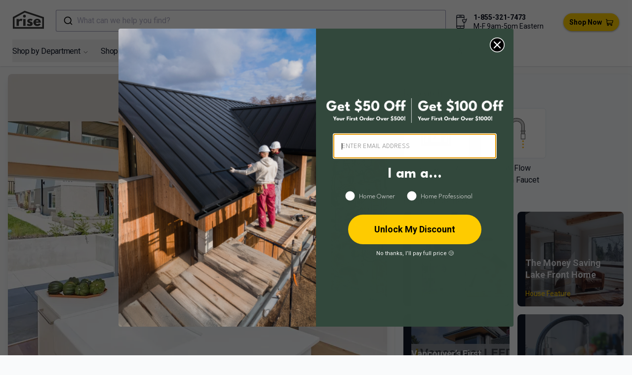

--- FILE ---
content_type: text/html; charset=utf-8
request_url: https://www.buildwithrise.com/lookbook/962/2720-e8th-kitchen
body_size: 37284
content:
<!DOCTYPE html><html lang="en"><head><meta charSet="utf-8"/><meta name="viewport" content="width=device-width, initial-scale=1"/><link rel="preload" as="image" href="https://images.buildwithrise.com/image/upload/b_auto:predominant,c_pad,h_768,w_768/f_auto/q_auto/l_rise_logo_white/c_scale,w_50/e_anti_removal:25,fl_layer_apply,g_south_east,x_15,y_15/v1/media/pdbdozc9qf6clxtyrtkx?_a=DATAg1eAZAA0" fetchPriority="high"/><link rel="stylesheet" href="/_next/static/css/45411b9632aa085e.css" data-precedence="next"/><link rel="stylesheet" href="/_next/static/css/3e4d4df05a84e96a.css" data-precedence="next"/><link rel="stylesheet" href="/_next/static/css/c5a30557ff6eab5c.css" data-precedence="next"/><link rel="preload" as="script" fetchPriority="low" href="/_next/static/chunks/webpack-36e41f211ee0997d.js"/><script src="/_next/static/chunks/fd9d1056-a4ee74bde4e61a14.js" async=""></script><script src="/_next/static/chunks/7308-09808203977a49d6.js" async=""></script><script src="/_next/static/chunks/main-app-9af8ed5bcb8d5487.js" async=""></script><script src="/_next/static/chunks/8173-ba0f722b649585ee.js" async=""></script><script src="/_next/static/chunks/7138-991ce5eade2bbf85.js" async=""></script><script src="/_next/static/chunks/389-e941ab226d0570f6.js" async=""></script><script src="/_next/static/chunks/3048-073c8aac8d0fe64f.js" async=""></script><script src="/_next/static/chunks/2043-6f2345e01b681632.js" async=""></script><script src="/_next/static/chunks/4988-29d5c26514093a83.js" async=""></script><script src="/_next/static/chunks/app/lookbook/%5Bid%5D/%5Bslug%5D/page-0136be56e136290e.js" async=""></script><script src="/_next/static/chunks/app/error-0014719a591c89db.js" async=""></script><script src="/_next/static/chunks/6946-653bb35fa360324a.js" async=""></script><script src="/_next/static/chunks/6743-cc4b0d6f760edf6a.js" async=""></script><script src="/_next/static/chunks/app/layout-d6bc82389ff503c7.js" async=""></script><script src="/_next/static/chunks/app/global-error-9cdfa0526d45a710.js" async=""></script><script src="/_next/static/chunks/5218-d276e632a5a6224e.js" async=""></script><script src="/_next/static/chunks/4732-c2573ece17632497.js" async=""></script><script src="/_next/static/chunks/7977-8787788502f2bfa5.js" async=""></script><script src="/_next/static/chunks/360-b8fbcbd78477623a.js" async=""></script><script src="/_next/static/chunks/app/page-419eb15a96213414.js" async=""></script><script type="application/javascript" async="" src="https://static.klaviyo.com/onsite/js/klaviyo.js?company_id=SrZ4XV"></script><link rel="preload" href="https://www.googletagmanager.com/gtag/js?id=G-MT1J2PK3R7" as="script"/><title>2720 E8th - Kitchen with Fixed Window by Lanefab Design/Build</title><meta name="robots" content="index, follow"/><meta name="googlebot" content="index, follow, max-video-preview:-1, max-image-preview:large, max-snippet:-1"/><link rel="canonical" href="https://www.buildwithrise.com/lookbook/962/2720-e8th-kitchen"/><meta property="og:title" content="2720 E8th - Kitchen with Fixed Window by Lanefab Design/Build"/><meta property="og:url" content="https://buildwithrise.com/lookbook/962/2720-e8th-kitchen"/><meta property="og:site_name" content="Rise"/><meta property="og:image" content="https://images.buildwithrise.com/image/upload/c_fill,g_center,q_auto,f_auto,w_1200,h_630/l_default:Rise_Logo/c_scale,w_50/o_50,e_anti_removal:25,fl_layer_apply,g_south_east,x_15,y_15/l_media:zji9vihwyzmppmen4psh.jpg/c_scale,w_50,r_5,e_anti_removal:25,fl_layer_apply,g_south_west,x_15,y_15/media/pdbdozc9qf6clxtyrtkx"/><meta property="og:image:width" content="1200"/><meta property="og:image:height" content="630"/><meta property="og:type" content="website"/><meta name="twitter:card" content="summary_large_image"/><meta name="twitter:creator" content="@buildwithrise"/><meta name="twitter:title" content="Rise"/><meta name="twitter:description" content="Rise is more than a home improvement store; it&#x27;s a unique shopping experience offering products that benefit your well-being, finances, and the environment. Whether building or renovating, Rise empowers you to create a home that embodies these values."/><meta name="twitter:image" content="https://images.buildwithrise.com/image/upload/f_auto,q_auto,w_1200,h_630,c_pad,b_white/default/metadata_image_2024"/><link rel="icon" href="/favicon.ico" type="image/x-icon" sizes="32x32"/><link rel="apple-touch-icon" href="/apple-icon.png?fd7bfab16bfc4a42" type="image/png" sizes="180x180"/><meta name="next-size-adjust"/><script type="application/ld+json">{"@context":"https://schema.org","@type":"Organization","@id":"https://www.buildwithrise.com/#organization","name":"Rise","url":"https://www.buildwithrise.com","logo":"https://images.buildwithrise.com/image/upload/v1752506997/public/Rise_logo.png","description":"Rise is a home improvement brand helping homeowners and professionals make better, more sustainable choices. We publish educational resources and operate online retail stores where customers can shop and purchase home improvement products in Canada and the United States.","areaServed":[{"@type":"Country","name":"Canada"},{"@type":"Country","name":"United States"}],"telephone":"+1-855-321-7473","email":"shop@buildwithrise.com","contactPoint":[{"@type":"ContactPoint","contactType":"customer support","telephone":"+1-855-321-7473","email":"shop@buildwithrise.com","areaServed":["CA","US"],"availableLanguage":["en"]}],"knowsAbout":["wood stoves","home heating systems","energy-efficient appliances","ventilation systems","heat recovery ventilators","indoor air quality","range hoods","plumbing fixtures","water heaters","sustainable home improvement"],"hasPart":[{"@type":"WebSite","@id":"https://shop.buildwithrise.ca/#website","name":"Rise Canada Store","url":"https://shop.buildwithrise.ca"},{"@type":"WebSite","@id":"https://shop.buildwithrise.com/#website","name":"Rise United States Store","url":"https://shop.buildwithrise.com"}],"sameAs":["https://www.facebook.com/buildwithrise","https://www.instagram.com/buildwithrise/","https://www.linkedin.com/company/buildwithrise/","https://www.pinterest.ca/buildwithrise/","https://www.youtube.com/channel/UCuiAhq6c0hpYt28stAsM-ew"]}</script><script src="/_next/static/chunks/polyfills-78c92fac7aa8fdd8.js" noModule=""></script></head><body class="bg-gray-50 __className_3db1b7"><div class="h-[152px] lg:h-auto sticky mx-auto inset-0 bg-white z-20 shadow"><div class="flex justify-between pt-2 lg:pt-[20px] lg:pb-[10px] lg:px-[10px]"><div class="w-full lg:w-auto flex flex-row-reverse xl:flex-row justify-end xl:justify-between"><a class="z-10 px-2 lg:px-0" href="/"><div class="flex flex-shrink-0 items-center lg:px-4"><svg xmlns="http://www.w3.org/2000/svg" viewBox="0 0 364.16 210.59" width="63" height="40"><path fill="#3b3b3b" d="M43.29,96.41H71.08V108h.32s8.79-14,24.65-14a33.33,33.33,0,0,1,17.58,5L102,122.63s-5.18-4.4-14.44-4.4c-14.45,0-16.49,14.29-16.49,16.33V177H43.29Z"></path><path fill="#3b3b3b" d="M152.26,63.12a16.49,16.49,0,1,1-16.49-16.48A16.49,16.49,0,0,1,152.26,63.12ZM121.49,177h27.79V96.41H121.49Z"></path><path fill="#3b3b3b" d="M230.92,100.33l-9.1,18.22s-9.42-5-17.9-5c-6.13,0-8.64,1.1-8.64,4.87,0,4.24,5.65,5.5,12.56,7.69,10.68,3.3,24.5,9.27,24.5,25.75,0,23.71-21.67,27.48-38.16,27.48-19.47,0-31.09-10.83-31.09-10.83l11.31-19s11,9.26,19.94,9.26c3.92,0,8.64-.47,8.64-5.81,0-5.81-8.8-6.28-17.9-11-8.17-4.24-16.33-9.89-16.33-22,0-16.49,14-25.91,35.17-25.91A61.48,61.48,0,0,1,230.92,100.33Z"></path><path fill="#3b3b3b" d="M269.24,140.53c0,12.4,10.36,16.64,17.42,16.64,8.95,0,12.88-1.72,19.63-8.95l20.1,10.05c-9.11,15.23-23.87,21-41.77,21-24.33,0-44.27-19.15-44.27-42.55s19.94-42.71,44.27-42.71c24.5,0,43.18,14.45,43.18,42.71a28.49,28.49,0,0,1-.16,3.77Zm31.4-15.39c-1.26-8.48-7.07-13-15.23-13-9.58,0-14.92,5.65-15.39,13Z"></path><path fill="#3b3b3b" d="M364.16,210.59H0V74L138.18,0l226,75.24ZM20,190.59H344.16V89.66L140,21.7,20,86Z"></path></svg></div></a><button type="button" class="p-2.5 text-black w-1/2 lg:hidden" data-testid="hamburger"><span class="sr-only">Open sidebar</span><!--$--><svg xmlns="http://www.w3.org/2000/svg" fill="none" viewBox="0 0 24 24" stroke-width="1.5" stroke="currentColor" width="15" height="15" class="block h-6 w-6"><path stroke-linecap="round" stroke-linejoin="round" d="M3.75 6.75h16.5M3.75 12h16.5m-16.5 5.25h16.5"></path></svg><!--/$--></button></div><div class="absolute bottom-10 w-full lg:relative lg:bottom-0 z-30 flex flex-1 justify-center px-2"><!--$--><div class="hidden min-[1367px]:block w-full" data-testid="desktop"><button type="button" class="aa-DetachedSearchButton"><div class="aa-DetachedSearchButtonIcon"><svg class="aa-SubmitIcon" viewBox="0 0 24 24" width="20" height="20" fill="currentColor"><path d="M16.041 15.856c-0.034 0.026-0.067 0.055-0.099 0.087s-0.060 0.064-0.087 0.099c-1.258 1.213-2.969 1.958-4.855 1.958-1.933 0-3.682-0.782-4.95-2.050s-2.050-3.017-2.050-4.95 0.782-3.682 2.050-4.95 3.017-2.050 4.95-2.050 3.682 0.782 4.95 2.050 2.050 3.017 2.050 4.95c0 1.886-0.745 3.597-1.959 4.856zM21.707 20.293l-3.675-3.675c1.231-1.54 1.968-3.493 1.968-5.618 0-2.485-1.008-4.736-2.636-6.364s-3.879-2.636-6.364-2.636-4.736 1.008-6.364 2.636-2.636 3.879-2.636 6.364 1.008 4.736 2.636 6.364 3.879 2.636 6.364 2.636c2.125 0 4.078-0.737 5.618-1.968l3.675 3.675c0.391 0.391 1.024 0.391 1.414 0s0.391-1.024 0-1.414z"></path></svg></div><div class="aa-DetachedSearchButtonPlaceholder">What can we help you find?</div><div class="aa-DetachedSearchButtonQuery"></div></button></div><div class="w-full min-[1367px]:hidden" data-testid="mobile"><button type="button" class="aa-DetachedSearchButton"><div class="aa-DetachedSearchButtonIcon"><svg class="aa-SubmitIcon" viewBox="0 0 24 24" width="20" height="20" fill="currentColor"><path d="M16.041 15.856c-0.034 0.026-0.067 0.055-0.099 0.087s-0.060 0.064-0.087 0.099c-1.258 1.213-2.969 1.958-4.855 1.958-1.933 0-3.682-0.782-4.95-2.050s-2.050-3.017-2.050-4.95 0.782-3.682 2.050-4.95 3.017-2.050 4.95-2.050 3.682 0.782 4.95 2.050 2.050 3.017 2.050 4.95c0 1.886-0.745 3.597-1.959 4.856zM21.707 20.293l-3.675-3.675c1.231-1.54 1.968-3.493 1.968-5.618 0-2.485-1.008-4.736-2.636-6.364s-3.879-2.636-6.364-2.636-4.736 1.008-6.364 2.636-2.636 3.879-2.636 6.364 1.008 4.736 2.636 6.364 3.879 2.636 6.364 2.636c2.125 0 4.078-0.737 5.618-1.968l3.675 3.675c0.391 0.391 1.024 0.391 1.414 0s0.391-1.024 0-1.414z"></path></svg></div><div class="aa-DetachedSearchButtonPlaceholder">What can we help you find?</div><div class="aa-DetachedSearchButtonQuery"></div></button></div><!--/$--></div><div class="absolute w-full lg:w-auto bottom-2 flex flex-row justify-center lg:relative lg:justify-end lg:mt-2.5"><!--$--><svg aria-hidden="true" focusable="false" role="presentation" xmlns="http://www.w3.org/2000/svg" width="28" height="28" viewBox="0 0 44 44" fill="none" class="h-5 lg:h-auto lg:mx-2.5 lg:mt-1"><path d="M17.8748 38.8663C18.128 38.8663 18.3332 39.0715 18.3332 39.3246C18.3332 39.5778 18.128 39.783 17.8748 39.783C17.6217 39.783 17.4165 39.5778 17.4165 39.3246C17.4165 39.0715 17.6217 38.8663 17.8748 38.8663" stroke="currentColor" stroke-width="2" stroke-linecap="round" stroke-linejoin="round"></path><path d="M5.95835 11.9167V4.58334C5.94513 3.62461 6.3131 2.69985 6.9814 2.0123C7.64969 1.32475 8.56363 0.930674 9.52235 0.916672H17.875" stroke="currentColor" stroke-width="2" stroke-linecap="round" stroke-linejoin="round"></path><path d="M29.7918 11.9167V4.58334C29.7823 3.61384 29.3929 2.68675 28.7073 2.00117C28.0218 1.3156 27.0947 0.926224 26.1252 0.916672H16.9585" stroke="currentColor" stroke-width="2" stroke-linecap="round" stroke-linejoin="round"></path><path d="M29.7917 30.25V40.3333C29.7917 42.3592 27.533 43.0833 25.564 43.0833H9.52235C8.56363 43.0693 7.64969 42.6753 6.9814 41.9877C6.3131 41.3002 5.94513 40.3754 5.95835 39.4167V11.9167" stroke="currentColor" stroke-width="2" stroke-linecap="round" stroke-linejoin="round"></path><path d="M29.7918 35.75H5.9585" stroke="currentColor" stroke-width="2" stroke-linecap="round" stroke-linejoin="round"></path><path d="M29.7918 8.25H5.9585" stroke="currentColor" stroke-width="2" stroke-linecap="round" stroke-linejoin="round"></path><path d="M15.125 4.58333H21.5417" stroke="currentColor" stroke-width="2" stroke-linecap="round" stroke-linejoin="round"></path><path d="M38.0418 12.8333L34.5951 22.3135C34.5308 22.4903 34.4135 22.6431 34.2594 22.751C34.1052 22.8589 33.9216 22.9167 33.7334 22.9167H27.1719C26.9933 22.9169 26.8186 22.865 26.6691 22.7673C26.5196 22.6696 26.4019 22.5303 26.3304 22.3667L24.3651 16.8667C24.3041 16.7269 24.2789 16.5742 24.2919 16.4222C24.3048 16.2703 24.3554 16.124 24.4392 15.9966C24.5229 15.8691 24.6371 15.7646 24.7714 15.6925C24.9058 15.6203 25.056 15.5828 25.2084 15.5833H37.0334" stroke="currentColor" stroke-width="2" stroke-linecap="round" stroke-linejoin="round"></path><path d="M28.4168 25.5746C28.67 25.5746 28.8752 25.7798 28.8752 26.033C28.8752 26.2861 28.67 26.4913 28.4168 26.4913C28.1637 26.4913 27.9585 26.2861 27.9585 26.033C27.9585 25.7798 28.1637 25.5746 28.4168 25.5746" stroke="currentColor" stroke-width="2" stroke-linecap="round" stroke-linejoin="round"></path><path d="M31.6248 25.5746C31.878 25.5746 32.0832 25.7798 32.0832 26.033C32.0832 26.2861 31.878 26.4913 31.6248 26.4913C31.3717 26.4913 31.1665 26.2861 31.1665 26.033C31.1665 25.7798 31.3717 25.5746 31.6248 25.5746" stroke="currentColor" stroke-width="2" stroke-linecap="round" stroke-linejoin="round"></path></svg><!--/$--><div class="flex flex-row lg:flex-col gap-2 lg:gap-0 lg:mt-1 text-sm leading-[1.3]"><p class="font-bold"><a href="tel:+18553217473">1-855-321-7473</a> </p><p>M-F 9am-5pm Eastern</p></div></div><div class="relative w-44 md:w-36 lg:w-auto pt-1 lg:pt-0 lg:z-10 lg:flex lg:items-center lg:px-4"><a class="xl:ml-6 inline-flex items-center bg-brandYellow px-3 py-2 text-sm font-semibold text-black focus-visible:outline focus-visible:outline-2 focus-visible:outline-offset-2 rounded-[35px] shadow-[0_1px_4px_-1px_#000000a3] hover:shadow-[0_5px_9px_#000000a3] transition-[box-shadow,transform] duration-400" href="https://shop.buildwithrise.com"><span class="block mr-2">Shop Now</span><!--$--><svg xmlns="http://www.w3.org/2000/svg" width="15" height="15" viewBox="0 0 19.639 18"><g data-name="Group 2803" transform="translate(1)"><rect width="15" height="7" fill="#ffcd05" data-name="Rectangle 819" rx="1" transform="translate(2 4)"></rect><path d="M18.832 24.615H3.477l-.228-2.543a.807.807 0 00-.8-.734H.807a.807.807 0 000 1.613h.9l.928 10.335a3.1 3.1 0 001.162 2.1 2.445 2.445 0 104.225.672h4.414a2.445 2.445 0 102.3-1.613H5.728a1.5 1.5 0 01-1.377-.908l12.89-.758a.807.807 0 00.735-.61l1.639-6.555a.807.807 0 00-.783-.999zM5.723 37.725a.832.832 0 11.832-.832.833.833 0 01-.832.832zm9.013 0a.832.832 0 11.832-.832.833.833 0 01-.833.832zm1.819-6.519l-12.421.73-.512-5.708H17.8z" transform="translate(-1 -21.338)"></path></g></svg><!--/$--></a></div></div><nav class="hidden lg:flex h-full flex-wrap pb-[8px] text-[16px] -tracking-[0.02em] mx-[25px]" data-testid="desktop-nav"><div><menu class="relative peer group/menu"><button class="text-gray-900 hover:text-gray-500 inline-flex items-center pt-3 py-2.5"><div class="flex flex-shrink-0 text-[16px] -tracking-[0.02em] lg:mr-5 xl:mr-[25px]">Shop by Department<!--$--><svg xmlns="http://www.w3.org/2000/svg" viewBox="0 0 24 24" fill="none" stroke="currentColor" stroke-width="1.5" width="11" class="ml-1.5 mt-1 text-black"><path stroke-linecap="round" stroke-linejoin="round" d="m19.5 8.25-7.5 7.5-7.5-7.5"></path></svg><!--/$--></div></button><menu class="transition duration-300 ease-in-out origin-top -scale-y-0 pt-6 pb-3 group-hover/menu:scale-y-100 flex flex-col absolute -left-6 bg-white group-hover/menu:w-[250px] group-hover/menu:h-auto space-y-2"><div class="group/submenu relative"><a class="hidden relative group-hover/menu:flex text-gray-900 hover:text-[#344b87] items-center justify-between rounded-md px-6" href="https://shop.buildwithrise.com/collections/appliances"><div>Appliances</div><div><!--$--><svg xmlns="http://www.w3.org/2000/svg" viewBox="0 0 24 24" fill="currentColor" stroke="currentColor" width="10" height="10"><path fill-rule="evenodd" d="M16.28 11.47a.75.75 0 010 1.06l-7.5 7.5a.75.75 0 01-1.06-1.06L14.69 12 7.72 5.03a.75.75 0 011.06-1.06l7.5 7.5z" clip-rule="evenodd"></path></svg><!--/$--></div></a><menu class="invisible opacity-0 transition duration-200 ease-in-out group-hover/submenu:visible group-hover/submenu:opacity-100 group-hover/submenu:flex flex-col absolute space-y-2 -top-5 -right-[250px] bg-white w-[250px] h-auto py-5"><a class="inline-flex text-gray-900 hover:text-[#344b87] items-center rounded-md px-6" href="https://shop.buildwithrise.com/collections/dishwashers">Dishwashers</a><a class="inline-flex text-gray-900 hover:text-[#344b87] items-center rounded-md px-6" href="https://shop.buildwithrise.com/collections/microwaves">Microwaves</a><a class="inline-flex text-gray-900 hover:text-[#344b87] items-center rounded-md px-6" href="https://shop.buildwithrise.com/collections/range-hoods">Range Hoods</a><a class="inline-flex text-gray-900 hover:text-[#344b87] items-center rounded-md px-6" href="https://shop.buildwithrise.com/collections/induction-cooktops-ranges">Ranges, Ovens and Cooktops</a><a class="inline-flex text-gray-900 hover:text-[#344b87] items-center rounded-md px-6" href="https://shop.buildwithrise.com/collections/refrigerators">Refrigerators</a><a class="inline-flex text-gray-900 hover:text-[#344b87] items-center rounded-md px-6" href="https://shop.buildwithrise.com/collections/wine-beverage-coolers">Wine &amp; Beverage Coolers</a></menu></div><div class="group/submenu relative"><a class="hidden relative group-hover/menu:flex text-gray-900 hover:text-[#344b87] items-center justify-between rounded-md px-6" href="https://shop.buildwithrise.com/collections/bathroom"><div>Bathroom</div><div><!--$--><svg xmlns="http://www.w3.org/2000/svg" viewBox="0 0 24 24" fill="currentColor" stroke="currentColor" width="10" height="10"><path fill-rule="evenodd" d="M16.28 11.47a.75.75 0 010 1.06l-7.5 7.5a.75.75 0 01-1.06-1.06L14.69 12 7.72 5.03a.75.75 0 011.06-1.06l7.5 7.5z" clip-rule="evenodd"></path></svg><!--/$--></div></a><menu class="invisible opacity-0 transition duration-200 ease-in-out group-hover/submenu:visible group-hover/submenu:opacity-100 group-hover/submenu:flex flex-col absolute space-y-2 -top-5 -right-[250px] bg-white w-[250px] h-auto py-5"><a class="inline-flex text-gray-900 hover:text-[#344b87] items-center rounded-md px-6" href="https://shop.buildwithrise.com/collections/bath-shower-fixtures">Bath &amp; Shower Fixtures</a><a class="inline-flex text-gray-900 hover:text-[#344b87] items-center rounded-md px-6" href="https://shop.buildwithrise.com/collections/bathroom-accessories">Bathroom Accessories</a><a class="inline-flex text-gray-900 hover:text-[#344b87] items-center rounded-md px-6" href="https://shop.buildwithrise.com/collections/bathroom-fans">Bathroom Fans</a><a class="inline-flex text-gray-900 hover:text-[#344b87] items-center rounded-md px-6" href="https://shop.buildwithrise.com/collections/bathroom-vanities">Bathroom Vanities</a><a class="inline-flex text-gray-900 hover:text-[#344b87] items-center rounded-md px-6" href="https://shop.buildwithrise.com/collections/bathtub">Bathtubs</a><a class="inline-flex text-gray-900 hover:text-[#344b87] items-center rounded-md px-6" href="https://shop.buildwithrise.com/collections/toilets-bidets">Toilets &amp; Bidets</a></menu></div><div class="group/submenu relative"><a class="hidden relative group-hover/menu:flex text-gray-900 hover:text-[#344b87] items-center justify-between rounded-md px-6" href="https://shop.buildwithrise.com/collections/building-materials"><div>Building Materials</div><div><!--$--><svg xmlns="http://www.w3.org/2000/svg" viewBox="0 0 24 24" fill="currentColor" stroke="currentColor" width="10" height="10"><path fill-rule="evenodd" d="M16.28 11.47a.75.75 0 010 1.06l-7.5 7.5a.75.75 0 01-1.06-1.06L14.69 12 7.72 5.03a.75.75 0 011.06-1.06l7.5 7.5z" clip-rule="evenodd"></path></svg><!--/$--></div></a><menu class="invisible opacity-0 transition duration-200 ease-in-out group-hover/submenu:visible group-hover/submenu:opacity-100 group-hover/submenu:flex flex-col absolute space-y-2 -top-5 -right-[250px] bg-white w-[250px] h-auto py-5"><a class="inline-flex text-gray-900 hover:text-[#344b87] items-center rounded-md px-6" href="https://shop.buildwithrise.com/collections/access-doors-panels">Access Doors &amp; Panels</a><a class="inline-flex text-gray-900 hover:text-[#344b87] items-center rounded-md px-6" href="https://shop.buildwithrise.com/collections/adhesives-sealants">Adhesives, Sealants &amp; Membranes</a><a class="inline-flex text-gray-900 hover:text-[#344b87] items-center rounded-md px-6" href="https://shop.buildwithrise.com/collections/fasteners">Fasteners</a><a class="inline-flex text-gray-900 hover:text-[#344b87] items-center rounded-md px-6" href="https://shop.buildwithrise.com/collections/flashing">Flashing</a><a class="inline-flex text-gray-900 hover:text-[#344b87] items-center rounded-md px-6" href="https://shop.buildwithrise.com/collections/insulation">Insulation</a><a class="inline-flex text-gray-900 hover:text-[#344b87] items-center rounded-md px-6" href="https://shop.buildwithrise.com/collections/roofing-siding">Roofing &amp; Siding</a><a class="inline-flex text-gray-900 hover:text-[#344b87] items-center rounded-md px-6" href="https://shop.buildwithrise.com/collections/windows-doors">Door Hardware &amp; Locks</a></menu></div><div class="group/submenu relative"><a class="hidden relative group-hover/menu:flex text-gray-900 hover:text-[#344b87] items-center justify-between rounded-md px-6" href="https://shop.buildwithrise.com/collections/cleaning-and-maintenance"><div>Cleaning and Maintenance</div><div><!--$--><svg xmlns="http://www.w3.org/2000/svg" viewBox="0 0 24 24" fill="currentColor" stroke="currentColor" width="10" height="10"><path fill-rule="evenodd" d="M16.28 11.47a.75.75 0 010 1.06l-7.5 7.5a.75.75 0 01-1.06-1.06L14.69 12 7.72 5.03a.75.75 0 011.06-1.06l7.5 7.5z" clip-rule="evenodd"></path></svg><!--/$--></div></a><menu class="invisible opacity-0 transition duration-200 ease-in-out group-hover/submenu:visible group-hover/submenu:opacity-100 group-hover/submenu:flex flex-col absolute space-y-2 -top-5 -right-[250px] bg-white w-[250px] h-auto py-5"><a class="inline-flex text-gray-900 hover:text-[#344b87] items-center rounded-md px-6" href="https://shop.buildwithrise.com/collections/cleaning-supplies">Cleaning Supplies</a><a class="inline-flex text-gray-900 hover:text-[#344b87] items-center rounded-md px-6" href="https://shop.buildwithrise.com/collections/laundry">Laundry Products</a><a class="inline-flex text-gray-900 hover:text-[#344b87] items-center rounded-md px-6" href="https://shop.buildwithrise.com/collections/laundry-sinks-1">Laundry Sinks</a></menu></div><div class="group/submenu relative"><a class="hidden relative group-hover/menu:flex text-gray-900 hover:text-[#344b87] items-center justify-between rounded-md px-6" href="https://shop.buildwithrise.com/collections/electricity"><div>Electricity</div><div><!--$--><svg xmlns="http://www.w3.org/2000/svg" viewBox="0 0 24 24" fill="currentColor" stroke="currentColor" width="10" height="10"><path fill-rule="evenodd" d="M16.28 11.47a.75.75 0 010 1.06l-7.5 7.5a.75.75 0 01-1.06-1.06L14.69 12 7.72 5.03a.75.75 0 011.06-1.06l7.5 7.5z" clip-rule="evenodd"></path></svg><!--/$--></div></a><menu class="invisible opacity-0 transition duration-200 ease-in-out group-hover/submenu:visible group-hover/submenu:opacity-100 group-hover/submenu:flex flex-col absolute space-y-2 -top-5 -right-[250px] bg-white w-[250px] h-auto py-5"><a class="inline-flex text-gray-900 hover:text-[#344b87] items-center rounded-md px-6" href="https://shop.buildwithrise.com/collections/battery-charger">Battery Storage</a><a class="inline-flex text-gray-900 hover:text-[#344b87] items-center rounded-md px-6" href="https://shop.buildwithrise.com/collections/home-ev-chargers">EV Chargers</a><a class="inline-flex text-gray-900 hover:text-[#344b87] items-center rounded-md px-6" href="https://shop.buildwithrise.com/collections/outlets-switches">Outlets &amp; Switches</a><a class="inline-flex text-gray-900 hover:text-[#344b87] items-center rounded-md px-6" href="https://shop.buildwithrise.com/collections/solar-energy">Solar Power</a><a class="inline-flex text-gray-900 hover:text-[#344b87] items-center rounded-md px-6" href="https://shop.buildwithrise.com/collections/smart-home">Smart Home</a><a class="inline-flex text-gray-900 hover:text-[#344b87] items-center rounded-md px-6" href="https://shop.buildwithrise.com/collections/solar-panel-mounts">Solar Panel Mounts</a></menu></div><div class="group/submenu relative"><a class="hidden relative group-hover/menu:flex text-gray-900 hover:text-[#344b87] items-center justify-between rounded-md px-6" href="https://shop.buildwithrise.com/collections/flooring"><div>Flooring</div><div><!--$--><svg xmlns="http://www.w3.org/2000/svg" viewBox="0 0 24 24" fill="currentColor" stroke="currentColor" width="10" height="10"><path fill-rule="evenodd" d="M16.28 11.47a.75.75 0 010 1.06l-7.5 7.5a.75.75 0 01-1.06-1.06L14.69 12 7.72 5.03a.75.75 0 011.06-1.06l7.5 7.5z" clip-rule="evenodd"></path></svg><!--/$--></div></a><menu class="invisible opacity-0 transition duration-200 ease-in-out group-hover/submenu:visible group-hover/submenu:opacity-100 group-hover/submenu:flex flex-col absolute space-y-2 -top-5 -right-[250px] bg-white w-[250px] h-auto py-5"><a class="inline-flex text-gray-900 hover:text-[#344b87] items-center rounded-md px-6" href="https://shop.buildwithrise.com/collections/engineered-hardwood">Engineered Hardwood</a><a class="inline-flex text-gray-900 hover:text-[#344b87] items-center rounded-md px-6" href="https://shop.buildwithrise.com/collections/bamboo-flooring">Bamboo Flooring</a><a class="inline-flex text-gray-900 hover:text-[#344b87] items-center rounded-md px-6" href="https://shop.buildwithrise.com/collections/linoleum-flooring">Linoleum Flooring</a><a class="inline-flex text-gray-900 hover:text-[#344b87] items-center rounded-md px-6" href="https://shop.buildwithrise.com/collections/subfloor">Subfloor</a></menu></div><div class="group/submenu relative"><a class="hidden relative group-hover/menu:flex text-gray-900 hover:text-[#344b87] items-center justify-between rounded-md px-6" href="https://shop.buildwithrise.com/collections/furniture-and-decor"><div>Furniture and Décor</div><div><!--$--><svg xmlns="http://www.w3.org/2000/svg" viewBox="0 0 24 24" fill="currentColor" stroke="currentColor" width="10" height="10"><path fill-rule="evenodd" d="M16.28 11.47a.75.75 0 010 1.06l-7.5 7.5a.75.75 0 01-1.06-1.06L14.69 12 7.72 5.03a.75.75 0 011.06-1.06l7.5 7.5z" clip-rule="evenodd"></path></svg><!--/$--></div></a><menu class="invisible opacity-0 transition duration-200 ease-in-out group-hover/submenu:visible group-hover/submenu:opacity-100 group-hover/submenu:flex flex-col absolute space-y-2 -top-5 -right-[250px] bg-white w-[250px] h-auto py-5"><a class="inline-flex text-gray-900 hover:text-[#344b87] items-center rounded-md px-6" href="https://shop.buildwithrise.com/collections/mattresses-and-bedding">Mattresses &amp; Bedding</a><a class="inline-flex text-gray-900 hover:text-[#344b87] items-center rounded-md px-6" href="https://shop.buildwithrise.com/collections/rugs-and-mats">Rugs and Mats</a></menu></div><div class="group/submenu relative"><a class="hidden relative group-hover/menu:flex text-gray-900 hover:text-[#344b87] items-center justify-between rounded-md px-6" href="https://shop.buildwithrise.com/collections/gardening-outdoor"><div>Gardening &amp; Outdoor</div><div><!--$--><svg xmlns="http://www.w3.org/2000/svg" viewBox="0 0 24 24" fill="currentColor" stroke="currentColor" width="10" height="10"><path fill-rule="evenodd" d="M16.28 11.47a.75.75 0 010 1.06l-7.5 7.5a.75.75 0 01-1.06-1.06L14.69 12 7.72 5.03a.75.75 0 011.06-1.06l7.5 7.5z" clip-rule="evenodd"></path></svg><!--/$--></div></a><menu class="invisible opacity-0 transition duration-200 ease-in-out group-hover/submenu:visible group-hover/submenu:opacity-100 group-hover/submenu:flex flex-col absolute space-y-2 -top-5 -right-[250px] bg-white w-[250px] h-auto py-5"><a class="inline-flex text-gray-900 hover:text-[#344b87] items-center rounded-md px-6" href="https://shop.buildwithrise.com/collections/composting">Composting</a><a class="inline-flex text-gray-900 hover:text-[#344b87] items-center rounded-md px-6" href="https://shop.buildwithrise.com/collections/fire-pits">Fire Pits</a><a class="inline-flex text-gray-900 hover:text-[#344b87] items-center rounded-md px-6" href="https://shop.buildwithrise.com/collections/indoor-gardening">Indoor Gardening</a><a class="inline-flex text-gray-900 hover:text-[#344b87] items-center rounded-md px-6" href="https://shop.buildwithrise.com/collections/outdoor-furniture">Outdoor Furniture</a><a class="inline-flex text-gray-900 hover:text-[#344b87] items-center rounded-md px-6" href="https://shop.buildwithrise.com/collections/outdoor-gardening">Outdoor Gardening</a><a class="inline-flex text-gray-900 hover:text-[#344b87] items-center rounded-md px-6" href="https://shop.buildwithrise.com/collections/outdoor-power-equipment">Outdoor Power Equipment</a><a class="inline-flex text-gray-900 hover:text-[#344b87] items-center rounded-md px-6" href="https://shop.buildwithrise.com/collections/watering-irrigation">Watering &amp; Irrigation</a></menu></div><div class="group/submenu relative"><a class="hidden relative group-hover/menu:flex text-gray-900 hover:text-[#344b87] items-center justify-between rounded-md px-6" href="https://shop.buildwithrise.com/collections/heating-and-cooling"><div>Heating and Cooling</div><div><!--$--><svg xmlns="http://www.w3.org/2000/svg" viewBox="0 0 24 24" fill="currentColor" stroke="currentColor" width="10" height="10"><path fill-rule="evenodd" d="M16.28 11.47a.75.75 0 010 1.06l-7.5 7.5a.75.75 0 01-1.06-1.06L14.69 12 7.72 5.03a.75.75 0 011.06-1.06l7.5 7.5z" clip-rule="evenodd"></path></svg><!--/$--></div></a><menu class="invisible opacity-0 transition duration-200 ease-in-out group-hover/submenu:visible group-hover/submenu:opacity-100 group-hover/submenu:flex flex-col absolute space-y-2 -top-5 -right-[250px] bg-white w-[250px] h-auto py-5"><a class="inline-flex text-gray-900 hover:text-[#344b87] items-center rounded-md px-6" href="https://shop.buildwithrise.com/collections/air-conditioners">Air Conditioners</a><a class="inline-flex text-gray-900 hover:text-[#344b87] items-center rounded-md px-6" href="https://shop.buildwithrise.com/collections/air-handlers">Air Handlers</a><a class="inline-flex text-gray-900 hover:text-[#344b87] items-center rounded-md px-6" href="https://shop.buildwithrise.com/collections/ethanol-fireplaces">Bioethanol Fireplaces</a><a class="inline-flex text-gray-900 hover:text-[#344b87] items-center rounded-md px-6" href="https://shop.buildwithrise.com/collections/convection-heaters">Convection Heaters</a><a class="inline-flex text-gray-900 hover:text-[#344b87] items-center rounded-md px-6" href="https://shop.buildwithrise.com/collections/heat-pumps">Heat Pumps</a><a class="inline-flex text-gray-900 hover:text-[#344b87] items-center rounded-md px-6" href="https://shop.buildwithrise.com/collections/infloor-heating">Infloor Heating</a><a class="inline-flex text-gray-900 hover:text-[#344b87] items-center rounded-md px-6" href="https://shop.buildwithrise.com/collections/stoves">Fireplaces &amp; Stoves</a><a class="inline-flex text-gray-900 hover:text-[#344b87] items-center rounded-md px-6" href="https://shop.buildwithrise.com/collections/fireplace-stove-accessories">Fireplace &amp; Stove Accessories</a><a class="inline-flex text-gray-900 hover:text-[#344b87] items-center rounded-md px-6" href="https://shop.buildwithrise.com/collections/thermostats">Thermostats</a></menu></div><div class="group/submenu relative"><a class="hidden relative group-hover/menu:flex text-gray-900 hover:text-[#344b87] items-center justify-between rounded-md px-6" href="https://shop.buildwithrise.com/collections/kitchen"><div>Kitchen &amp; Bar</div><div><!--$--><svg xmlns="http://www.w3.org/2000/svg" viewBox="0 0 24 24" fill="currentColor" stroke="currentColor" width="10" height="10"><path fill-rule="evenodd" d="M16.28 11.47a.75.75 0 010 1.06l-7.5 7.5a.75.75 0 01-1.06-1.06L14.69 12 7.72 5.03a.75.75 0 011.06-1.06l7.5 7.5z" clip-rule="evenodd"></path></svg><!--/$--></div></a><menu class="invisible opacity-0 transition duration-200 ease-in-out group-hover/submenu:visible group-hover/submenu:opacity-100 group-hover/submenu:flex flex-col absolute space-y-2 -top-5 -right-[250px] bg-white w-[250px] h-auto py-5"><a class="inline-flex text-gray-900 hover:text-[#344b87] items-center rounded-md px-6" href="https://shop.buildwithrise.com/collections/cookware">Cookware</a><a class="inline-flex text-gray-900 hover:text-[#344b87] items-center rounded-md px-6" href="https://shop.buildwithrise.com/collections/kitchen-accessories">Kitchen and Bar Accessories</a><a class="inline-flex text-gray-900 hover:text-[#344b87] items-center rounded-md px-6" href="https://shop.buildwithrise.com/collections/kitchen-and-bar-faucets">Kitchen and Bar Faucets</a><a class="inline-flex text-gray-900 hover:text-[#344b87] items-center rounded-md px-6" href="https://shop.buildwithrise.com/collections/kitchen-sinks">Kitchen and Bar Sinks</a></menu></div><div class="group/submenu relative"><a class="hidden relative group-hover/menu:flex text-gray-900 hover:text-[#344b87] items-center justify-between rounded-md px-6" href="https://shop.buildwithrise.com/collections/lighting-ceiling-fans"><div>Lighting &amp; Fans</div><div><!--$--><svg xmlns="http://www.w3.org/2000/svg" viewBox="0 0 24 24" fill="currentColor" stroke="currentColor" width="10" height="10"><path fill-rule="evenodd" d="M16.28 11.47a.75.75 0 010 1.06l-7.5 7.5a.75.75 0 01-1.06-1.06L14.69 12 7.72 5.03a.75.75 0 011.06-1.06l7.5 7.5z" clip-rule="evenodd"></path></svg><!--/$--></div></a><menu class="invisible opacity-0 transition duration-200 ease-in-out group-hover/submenu:visible group-hover/submenu:opacity-100 group-hover/submenu:flex flex-col absolute space-y-2 -top-5 -right-[250px] bg-white w-[250px] h-auto py-5"><a class="inline-flex text-gray-900 hover:text-[#344b87] items-center rounded-md px-6" href="https://shop.buildwithrise.com/collections/ceiling-fans">Ceiling Fans</a><a class="inline-flex text-gray-900 hover:text-[#344b87] items-center rounded-md px-6" href="https://shop.buildwithrise.com/collections/lighting">Indoor Lighting</a><a class="inline-flex text-gray-900 hover:text-[#344b87] items-center rounded-md px-6" href="https://shop.buildwithrise.com/collections/led-bulbs">LED Bulbs</a><a class="inline-flex text-gray-900 hover:text-[#344b87] items-center rounded-md px-6" href="https://shop.buildwithrise.com/collections/outdoor-lighting">Outdoor Lighting</a></menu></div><div class="group/submenu relative"><a class="hidden relative group-hover/menu:flex text-gray-900 hover:text-[#344b87] items-center justify-between rounded-md px-6" href="https://shop.buildwithrise.com/collections/paint-finishes"><div>Paint &amp; Finishes</div><div><!--$--><svg xmlns="http://www.w3.org/2000/svg" viewBox="0 0 24 24" fill="currentColor" stroke="currentColor" width="10" height="10"><path fill-rule="evenodd" d="M16.28 11.47a.75.75 0 010 1.06l-7.5 7.5a.75.75 0 01-1.06-1.06L14.69 12 7.72 5.03a.75.75 0 011.06-1.06l7.5 7.5z" clip-rule="evenodd"></path></svg><!--/$--></div></a><menu class="invisible opacity-0 transition duration-200 ease-in-out group-hover/submenu:visible group-hover/submenu:opacity-100 group-hover/submenu:flex flex-col absolute space-y-2 -top-5 -right-[250px] bg-white w-[250px] h-auto py-5"><a class="inline-flex text-gray-900 hover:text-[#344b87] items-center rounded-md px-6" href="https://shop.buildwithrise.com/collections/paints-primers-thinners">Paints, Primers and Thinners</a><a class="inline-flex text-gray-900 hover:text-[#344b87] items-center rounded-md px-6" href="https://shop.buildwithrise.com/collections/oils-waxes-and-finishes">Oils, Waxes and Finishes</a><a class="inline-flex text-gray-900 hover:text-[#344b87] items-center rounded-md px-6" href="https://shop.buildwithrise.com/collections/stains">Stains &amp; Sealers</a></menu></div><div class="group/submenu relative"><a class="hidden relative group-hover/menu:flex text-gray-900 hover:text-[#344b87] items-center justify-between rounded-md px-6" href="https://shop.buildwithrise.com/collections/ventilation-air"><div>Ventilation &amp; Air</div><div><!--$--><svg xmlns="http://www.w3.org/2000/svg" viewBox="0 0 24 24" fill="currentColor" stroke="currentColor" width="10" height="10"><path fill-rule="evenodd" d="M16.28 11.47a.75.75 0 010 1.06l-7.5 7.5a.75.75 0 01-1.06-1.06L14.69 12 7.72 5.03a.75.75 0 011.06-1.06l7.5 7.5z" clip-rule="evenodd"></path></svg><!--/$--></div></a><menu class="invisible opacity-0 transition duration-200 ease-in-out group-hover/submenu:visible group-hover/submenu:opacity-100 group-hover/submenu:flex flex-col absolute space-y-2 -top-5 -right-[250px] bg-white w-[250px] h-auto py-5"><a class="inline-flex text-gray-900 hover:text-[#344b87] items-center rounded-md px-6" href="https://shop.buildwithrise.com/collections/air-handlers">Air Handlers</a><a class="inline-flex text-gray-900 hover:text-[#344b87] items-center rounded-md px-6" href="https://shop.buildwithrise.com/collections/air-purification">Air Purification</a><a class="inline-flex text-gray-900 hover:text-[#344b87] items-center rounded-md px-6" href="https://shop.buildwithrise.com/collections/humidifiers-dehumidifiers">Dehumidifiers</a><a class="inline-flex text-gray-900 hover:text-[#344b87] items-center rounded-md px-6" href="https://shop.buildwithrise.com/collections/ductless-ervs-hrvs">Ductless ERVs &amp; HRVs</a><a class="inline-flex text-gray-900 hover:text-[#344b87] items-center rounded-md px-6" href="https://shop.buildwithrise.com/collections/light-commercial-hrvs-ervs">Light Commercial ERVs &amp; HRVs</a><a class="inline-flex text-gray-900 hover:text-[#344b87] items-center rounded-md px-6" href="https://shop.buildwithrise.com/collections/humidifiers">Humidifiers</a><a class="inline-flex text-gray-900 hover:text-[#344b87] items-center rounded-md px-6" href="https://shop.buildwithrise.com/collections/hrv-erv">Residential ERVs &amp; HRVs</a><a class="inline-flex text-gray-900 hover:text-[#344b87] items-center rounded-md px-6" href="https://shop.buildwithrise.com/collections/solar-attic-fans">Solar Attic Fans</a><a class="inline-flex text-gray-900 hover:text-[#344b87] items-center rounded-md px-6" href="https://shop.buildwithrise.com/collections/ventilation-fans">Ventilation Fans</a></menu></div><div class="group/submenu relative"><a class="hidden relative group-hover/menu:flex text-gray-900 hover:text-[#344b87] items-center justify-between rounded-md px-6" href="https://shop.buildwithrise.com/collections/water"><div>Water</div><div><!--$--><svg xmlns="http://www.w3.org/2000/svg" viewBox="0 0 24 24" fill="currentColor" stroke="currentColor" width="10" height="10"><path fill-rule="evenodd" d="M16.28 11.47a.75.75 0 010 1.06l-7.5 7.5a.75.75 0 01-1.06-1.06L14.69 12 7.72 5.03a.75.75 0 011.06-1.06l7.5 7.5z" clip-rule="evenodd"></path></svg><!--/$--></div></a><menu class="invisible opacity-0 transition duration-200 ease-in-out group-hover/submenu:visible group-hover/submenu:opacity-100 group-hover/submenu:flex flex-col absolute space-y-2 -top-5 -right-[250px] bg-white w-[250px] h-auto py-5"><a class="inline-flex text-gray-900 hover:text-[#344b87] items-center rounded-md px-6" href="https://shop.buildwithrise.com/collections/lift-stations">Lift Stations</a><a class="inline-flex text-gray-900 hover:text-[#344b87] items-center rounded-md px-6" href="https://shop.buildwithrise.com/collections/water-filtration">Water Filtration</a><a class="inline-flex text-gray-900 hover:text-[#344b87] items-center rounded-md px-6" href="https://shop.buildwithrise.com/collections/water-heaters">Water Heaters</a></menu></div></menu></menu></div><div><menu class="relative peer group/menu"><button class="text-gray-900 hover:text-gray-500 inline-flex items-center pt-3 py-2.5"><div class="flex flex-shrink-0 text-[16px] -tracking-[0.02em] lg:mr-5 xl:mr-[25px]">Shop by Values<!--$--><svg xmlns="http://www.w3.org/2000/svg" viewBox="0 0 24 24" fill="none" stroke="currentColor" stroke-width="1.5" width="11" class="ml-1.5 mt-1 text-black"><path stroke-linecap="round" stroke-linejoin="round" d="m19.5 8.25-7.5 7.5-7.5-7.5"></path></svg><!--/$--></div></button><menu class="transition duration-300 ease-in-out origin-top -scale-y-0 pt-6 pb-3 group-hover/menu:scale-y-100 flex flex-col absolute -left-6 bg-white group-hover/menu:w-[250px] group-hover/menu:h-auto space-y-2"><div class="group/submenu relative"><a class="hidden relative group-hover/menu:flex text-gray-900 hover:text-[#344b87] items-center justify-between rounded-md px-6" href="https://shop.buildwithrise.com/collections/health"><div>For Your Health</div><div><!--$--><svg xmlns="http://www.w3.org/2000/svg" viewBox="0 0 24 24" fill="currentColor" stroke="currentColor" width="10" height="10"><path fill-rule="evenodd" d="M16.28 11.47a.75.75 0 010 1.06l-7.5 7.5a.75.75 0 01-1.06-1.06L14.69 12 7.72 5.03a.75.75 0 011.06-1.06l7.5 7.5z" clip-rule="evenodd"></path></svg><!--/$--></div></a><menu class="invisible opacity-0 transition duration-200 ease-in-out group-hover/submenu:visible group-hover/submenu:opacity-100 group-hover/submenu:flex flex-col absolute space-y-2 -top-5 -right-[250px] bg-white w-[250px] h-auto py-5"><a class="inline-flex text-gray-900 hover:text-[#344b87] items-center rounded-md px-6" href="https://shop.buildwithrise.com/collections/eliminates-mold">Eliminates Mold</a><a class="inline-flex text-gray-900 hover:text-[#344b87] items-center rounded-md px-6" href="https://shop.buildwithrise.com/collections/fire-resistant">Fire Resistant</a><a class="inline-flex text-gray-900 hover:text-[#344b87] items-center rounded-md px-6" href="https://shop.buildwithrise.com/collections/helps-declutter">Helps Declutter</a><a class="inline-flex text-gray-900 hover:text-[#344b87] items-center rounded-md px-6" href="https://shop.buildwithrise.com/collections/home-comfort">Home Comfort</a><a class="inline-flex text-gray-900 hover:text-[#344b87] items-center rounded-md px-6" href="https://shop.buildwithrise.com/collections/hypoallergenic">Hypoallergenic</a><a class="inline-flex text-gray-900 hover:text-[#344b87] items-center rounded-md px-6" href="https://shop.buildwithrise.com/collections/indoor-air-quality-1">Improves Air Quality</a><a class="inline-flex text-gray-900 hover:text-[#344b87] items-center rounded-md px-6" href="https://shop.buildwithrise.com/collections/low-voc">Low VOC</a><a class="inline-flex text-gray-900 hover:text-[#344b87] items-center rounded-md px-6" href="https://shop.buildwithrise.com/collections/no-risk-to-air-quality">No Risk to Air Quality</a><a class="inline-flex text-gray-900 hover:text-[#344b87] items-center rounded-md px-6" href="https://shop.buildwithrise.com/collections/prevents-fire-or-water-accidents">Prevents Fire or Water Accidents</a><a class="inline-flex text-gray-900 hover:text-[#344b87] items-center rounded-md px-6" href="https://shop.buildwithrise.com/collections/radon">Radon Mitigation</a><a class="inline-flex text-gray-900 hover:text-[#344b87] items-center rounded-md px-6" href="https://shop.buildwithrise.com/collections/soundproofing">Soundproofing</a><a class="inline-flex text-gray-900 hover:text-[#344b87] items-center rounded-md px-6" href="https://shop.buildwithrise.com/collections/zero-hap">Zero HAP</a><a class="inline-flex text-gray-900 hover:text-[#344b87] items-center rounded-md px-6" href="https://shop.buildwithrise.com/collections/zero-voc">Zero VOC</a></menu></div><div class="group/submenu relative"><a class="hidden relative group-hover/menu:flex text-gray-900 hover:text-[#344b87] items-center justify-between rounded-md px-6" href="https://shop.buildwithrise.com/collections/wealth"><div>For Your Wealth</div><div><!--$--><svg xmlns="http://www.w3.org/2000/svg" viewBox="0 0 24 24" fill="currentColor" stroke="currentColor" width="10" height="10"><path fill-rule="evenodd" d="M16.28 11.47a.75.75 0 010 1.06l-7.5 7.5a.75.75 0 01-1.06-1.06L14.69 12 7.72 5.03a.75.75 0 011.06-1.06l7.5 7.5z" clip-rule="evenodd"></path></svg><!--/$--></div></a><menu class="invisible opacity-0 transition duration-200 ease-in-out group-hover/submenu:visible group-hover/submenu:opacity-100 group-hover/submenu:flex flex-col absolute space-y-2 -top-5 -right-[250px] bg-white w-[250px] h-auto py-5"><a class="inline-flex text-gray-900 hover:text-[#344b87] items-center rounded-md px-6" href="https://shop.buildwithrise.com/collections/air-sealing">Air Sealing</a><a class="inline-flex text-gray-900 hover:text-[#344b87] items-center rounded-md px-6" href="https://shop.buildwithrise.com/collections/diy-friendly">DIY Friendly</a><a class="inline-flex text-gray-900 hover:text-[#344b87] items-center rounded-md px-6" href="https://shop.buildwithrise.com/collections/money-saving">Money Saving</a><a class="inline-flex text-gray-900 hover:text-[#344b87] items-center rounded-md px-6" href="https://shop.buildwithrise.com/collections/pest-resistant">Pest Resistant</a><a class="inline-flex text-gray-900 hover:text-[#344b87] items-center rounded-md px-6" href="https://shop.buildwithrise.com/collections/professional-install-required">Professional Install Required</a><a class="inline-flex text-gray-900 hover:text-[#344b87] items-center rounded-md px-6" href="https://shop.buildwithrise.com/collections/third-party-certified">Third-Party Certified</a><a class="inline-flex text-gray-900 hover:text-[#344b87] items-center rounded-md px-6" href="https://shop.buildwithrise.com/collections/water-resistant">Water Resistant</a></menu></div><div class="group/submenu relative"><a class="hidden relative group-hover/menu:flex text-gray-900 hover:text-[#344b87] items-center justify-between rounded-md px-6" href="https://shop.buildwithrise.com/collections/planet"><div>For the Planet</div><div><!--$--><svg xmlns="http://www.w3.org/2000/svg" viewBox="0 0 24 24" fill="currentColor" stroke="currentColor" width="10" height="10"><path fill-rule="evenodd" d="M16.28 11.47a.75.75 0 010 1.06l-7.5 7.5a.75.75 0 01-1.06-1.06L14.69 12 7.72 5.03a.75.75 0 011.06-1.06l7.5 7.5z" clip-rule="evenodd"></path></svg><!--/$--></div></a><menu class="invisible opacity-0 transition duration-200 ease-in-out group-hover/submenu:visible group-hover/submenu:opacity-100 group-hover/submenu:flex flex-col absolute space-y-2 -top-5 -right-[250px] bg-white w-[250px] h-auto py-5"><a class="inline-flex text-gray-900 hover:text-[#344b87] items-center rounded-md px-6" href="https://shop.buildwithrise.com/collections/bio-based">Bio-based</a><a class="inline-flex text-gray-900 hover:text-[#344b87] items-center rounded-md px-6" href="https://shop.buildwithrise.com/collections/biodegradable">Biodegradable</a><a class="inline-flex text-gray-900 hover:text-[#344b87] items-center rounded-md px-6" href="https://shop.buildwithrise.com/collections/low-embodied-energy">Low Embodied Energy</a><a class="inline-flex text-gray-900 hover:text-[#344b87] items-center rounded-md px-6" href="https://shop.buildwithrise.com/collections/made-from-renewables">Made from Renewables</a><a class="inline-flex text-gray-900 hover:text-[#344b87] items-center rounded-md px-6" href="https://shop.buildwithrise.com/collections/made-in-canada">Made in Canada</a><a class="inline-flex text-gray-900 hover:text-[#344b87] items-center rounded-md px-6" href="https://shop.buildwithrise.com/collections/made-in-the-usa">Made in the USA</a><a class="inline-flex text-gray-900 hover:text-[#344b87] items-center rounded-md px-6" href="https://shop.buildwithrise.com/collections/plant-based">Plant-based</a><a class="inline-flex text-gray-900 hover:text-[#344b87] items-center rounded-md px-6" href="https://shop.buildwithrise.com/collections/recyclable">Recyclable</a><a class="inline-flex text-gray-900 hover:text-[#344b87] items-center rounded-md px-6" href="https://shop.buildwithrise.com/collections/renewable-energy">Renewable Energy</a><a class="inline-flex text-gray-900 hover:text-[#344b87] items-center rounded-md px-6" href="https://shop.buildwithrise.com/collections/save-energy">Save Energy</a><a class="inline-flex text-gray-900 hover:text-[#344b87] items-center rounded-md px-6" href="https://shop.buildwithrise.com/collections/waste-reduction">Waste Reduction</a><a class="inline-flex text-gray-900 hover:text-[#344b87] items-center rounded-md px-6" href="https://shop.buildwithrise.com/collections/water-saving">Water Saving</a></menu></div></menu></menu></div><div><a class="inline-flex items-center text-gray-900 hover:text-gray-900 rounded-md pt-3 py-2.5 mr-[30px]" href="https://shop.buildwithrise.com/collections/sale">On Sale</a></div><div><a class="inline-flex items-center text-gray-900 hover:text-gray-900 rounded-md pt-3 py-2.5 mr-[30px]" href="https://shop.buildwithrise.com/collections/new-arrivals">What&#x27;s New</a></div><div><a class="inline-flex items-center text-gray-900 hover:text-gray-900 rounded-md pt-3 py-2.5 mr-[30px]" href="https://buildwithrise.com/stories">Research &amp; Guides</a></div><div><a class="inline-flex items-center text-gray-900 hover:text-gray-900 rounded-md pt-3 py-2.5 mr-[30px]" href="https://shop.buildwithrise.com/pages/pros">Rise PRO™</a></div><div><menu class="relative peer group/menu"><button class="text-gray-900 hover:text-gray-500 inline-flex items-center pt-3 py-2.5"><div class="flex flex-shrink-0 text-[16px] -tracking-[0.02em] lg:mr-5 xl:mr-[25px]">Help Center<!--$--><svg xmlns="http://www.w3.org/2000/svg" viewBox="0 0 24 24" fill="none" stroke="currentColor" stroke-width="1.5" width="11" class="ml-1.5 mt-1 text-black"><path stroke-linecap="round" stroke-linejoin="round" d="m19.5 8.25-7.5 7.5-7.5-7.5"></path></svg><!--/$--></div></button><menu class="transition duration-300 ease-in-out origin-top -scale-y-0 pt-6 pb-3 group-hover/menu:scale-y-100 flex flex-col absolute -left-6 bg-white group-hover/menu:w-[250px] group-hover/menu:h-auto space-y-2"><div class="group/submenu relative"><a class="hidden relative group-hover/menu:flex text-gray-900 hover:text-[#344b87] items-center justify-between rounded-md px-6" href="https://shop.buildwithrise.com/pages/contact-us"><div>Order Status</div></a></div><div class="group/submenu relative"><a class="hidden relative group-hover/menu:flex text-gray-900 hover:text-[#344b87] items-center justify-between rounded-md px-6" href="https://shop.buildwithrise.com/policies/refund-policy"><div>Returns &amp; Exchanges</div></a></div><div class="group/submenu relative"><a class="hidden relative group-hover/menu:flex text-gray-900 hover:text-[#344b87] items-center justify-between rounded-md px-6" href="https://shop.buildwithrise.com/policies/shipping-policy"><div>Shipping &amp; Delivery Info</div></a></div><div class="group/submenu relative"><a class="hidden relative group-hover/menu:flex text-gray-900 hover:text-[#344b87] items-center justify-between rounded-md px-6" href="https://shop.buildwithrise.com/pages/contact-us"><div>Contact Us</div></a></div></menu></menu></div><div><menu class="relative peer group/menu"><button class="text-gray-900 hover:text-gray-500 inline-flex items-center pt-3 py-2.5"><div class="flex flex-shrink-0 text-[16px] -tracking-[0.02em] lg:mr-5 xl:mr-[25px]">About Us<!--$--><svg xmlns="http://www.w3.org/2000/svg" viewBox="0 0 24 24" fill="none" stroke="currentColor" stroke-width="1.5" width="11" class="ml-1.5 mt-1 text-black"><path stroke-linecap="round" stroke-linejoin="round" d="m19.5 8.25-7.5 7.5-7.5-7.5"></path></svg><!--/$--></div></button><menu class="transition duration-300 ease-in-out origin-top -scale-y-0 pt-6 pb-3 group-hover/menu:scale-y-100 flex flex-col absolute -left-6 bg-white group-hover/menu:w-[250px] group-hover/menu:h-auto space-y-2"><div class="group/submenu relative"><a class="hidden relative group-hover/menu:flex text-gray-900 hover:text-[#344b87] items-center justify-between rounded-md px-6" href="https://shop.buildwithrise.com/pages/about"><div>About Rise</div></a></div><div class="group/submenu relative"><a class="hidden relative group-hover/menu:flex text-gray-900 hover:text-[#344b87] items-center justify-between rounded-md px-6" href="https://shop.buildwithrise.com/pages/manufacturer-criteria"><div>Manufacturer Criteria</div></a></div><div class="group/submenu relative"><a class="hidden relative group-hover/menu:flex text-gray-900 hover:text-[#344b87] items-center justify-between rounded-md px-6" href="https://shop.buildwithrise.com/a/review/all"><div>Customer Reviews</div></a></div><div class="group/submenu relative"><a class="hidden relative group-hover/menu:flex text-gray-900 hover:text-[#344b87] items-center justify-between rounded-md px-6" href="https://shop.buildwithrise.com/pages/happiness"><div>Shop With Confidence</div></a></div></menu></menu></div></nav></div><script type="application/ld+json">{"@context":"http://schema.org","@graph":[{"@type":"BreadCrumbList","itemListElement":[{"@type":"ListItem","position":1,"item":{"@type":"Webpage","@id":"https://www.buildwithrise.com","name":"Home"}},{"@type":"ListItem","position":2,"item":{"@type":"WebPage","@id":"https://www.buildwithrise.com/lookbook","name":"Lookbook"}},{"@type":"ListItem","position":3,"item":{"@type":"WebPage","@id":"https://www.buildwithrise.com/lookbook/962/2720-e8th-kitchen","name":"2720 E8th - Kitchen with Fixed Window by Lanefab Design/Build"}}]}]}</script><main class="max-w-7xl mx-auto flex flex-col __className_3db1b7"><div class="flex flex-row flex-wrap justify-center"><div class="my-2 mb-0 bg-white cursor-pointer flex flex-row justify-center gap-x-10"></div><div class="flex flex-col m-4"><figure class="flex flex-col relative"><img alt="2720 E8th - Kitchen with Fixed Window by Lanefab Design/Build" fetchPriority="high" width="768" height="768" decoding="async" data-nimg="1" class="rounded-lg shadow-lg" style="color:transparent;background-size:cover;background-position:50% 50%;background-repeat:no-repeat;background-image:url(&quot;data:image/svg+xml;charset=utf-8,%3Csvg xmlns=&#x27;http://www.w3.org/2000/svg&#x27; viewBox=&#x27;0 0 768 768&#x27;%3E%3Cfilter id=&#x27;b&#x27; color-interpolation-filters=&#x27;sRGB&#x27;%3E%3CfeGaussianBlur stdDeviation=&#x27;20&#x27;/%3E%3CfeColorMatrix values=&#x27;1 0 0 0 0 0 1 0 0 0 0 0 1 0 0 0 0 0 100 -1&#x27; result=&#x27;s&#x27;/%3E%3CfeFlood x=&#x27;0&#x27; y=&#x27;0&#x27; width=&#x27;100%25&#x27; height=&#x27;100%25&#x27;/%3E%3CfeComposite operator=&#x27;out&#x27; in=&#x27;s&#x27;/%3E%3CfeComposite in2=&#x27;SourceGraphic&#x27;/%3E%3CfeGaussianBlur stdDeviation=&#x27;20&#x27;/%3E%3C/filter%3E%3Cimage width=&#x27;100%25&#x27; height=&#x27;100%25&#x27; x=&#x27;0&#x27; y=&#x27;0&#x27; preserveAspectRatio=&#x27;none&#x27; style=&#x27;filter: url(%23b);&#x27; href=&#x27;[data-uri]&#x27;/%3E%3C/svg%3E&quot;)" src="https://images.buildwithrise.com/image/upload/b_auto:predominant,c_pad,h_768,w_768/f_auto/q_auto/l_rise_logo_white/c_scale,w_50/e_anti_removal:25,fl_layer_apply,g_south_east,x_15,y_15/v1/media/pdbdozc9qf6clxtyrtkx?_a=DATAg1eAZAA0"/></figure><div class="rounded lg:rounded-none mt-2 lg:-mt-24 z-10 p-2 bg-slate-200 opacity-90 max-w-[768px]"><div class="flex"><div class="p-2 mr-2 flex-none"><figure class="flex flex-col relative"><img alt="Lanefab Design/Build" loading="lazy" width="50" height="50" decoding="async" data-nimg="1" class="rounded shadow" style="color:transparent;background-size:cover;background-position:50% 50%;background-repeat:no-repeat;background-image:url(&quot;data:image/svg+xml;charset=utf-8,%3Csvg xmlns=&#x27;http://www.w3.org/2000/svg&#x27; viewBox=&#x27;0 0 50 50&#x27;%3E%3Cfilter id=&#x27;b&#x27; color-interpolation-filters=&#x27;sRGB&#x27;%3E%3CfeGaussianBlur stdDeviation=&#x27;20&#x27;/%3E%3CfeColorMatrix values=&#x27;1 0 0 0 0 0 1 0 0 0 0 0 1 0 0 0 0 0 100 -1&#x27; result=&#x27;s&#x27;/%3E%3CfeFlood x=&#x27;0&#x27; y=&#x27;0&#x27; width=&#x27;100%25&#x27; height=&#x27;100%25&#x27;/%3E%3CfeComposite operator=&#x27;out&#x27; in=&#x27;s&#x27;/%3E%3CfeComposite in2=&#x27;SourceGraphic&#x27;/%3E%3CfeGaussianBlur stdDeviation=&#x27;20&#x27;/%3E%3C/filter%3E%3Cimage width=&#x27;100%25&#x27; height=&#x27;100%25&#x27; x=&#x27;0&#x27; y=&#x27;0&#x27; preserveAspectRatio=&#x27;none&#x27; style=&#x27;filter: url(%23b);&#x27; href=&#x27;[data-uri]&#x27;/%3E%3C/svg%3E&quot;)" src="https://images.buildwithrise.com/image/upload/c_fill,g_center,h_50,w_50/f_auto/q_auto/v1/media/zji9vihwyzmppmen4psh.jpg?_a=DATAg1eAZAA0"/></figure></div><div><h1 class="text-xl tracking-tight text-gray-900 p-1 font-medium">2720 E8th - Kitchen with Fixed Window by Lanefab Design/Build</h1></div></div></div><div class="mt-8 w-full flex flex-row cursor-pointer justify-center gap-x-2"><a href="/lookbook/961/2720-e8th-kitchen"><div class="md:w-44 bg-white flex flex-shrink p-4 border rounded-lg hover:bg-slate-50"><!--$--><svg xmlns="http://www.w3.org/2000/svg" viewBox="0 0 24 24" fill="currentColor" stroke="currentColor" width="28" height="28" class="text-gray-500 place-self-center rotate-180 mr-2"><path fill-rule="evenodd" d="M16.28 11.47a.75.75 0 010 1.06l-7.5 7.5a.75.75 0 01-1.06-1.06L14.69 12 7.72 5.03a.75.75 0 011.06-1.06l7.5 7.5z" clip-rule="evenodd"></path></svg><!--/$--><span class="pt-0.5">Prev Photo</span></div></a><a href="/lookbook/963/2720-e8th-kitchen"><div class="md:w-44 bg-white flex flex-shrink p-4 border rounded-lg hover:bg-slate-50 justify-end"><span class="pt-0.5">Next Photo</span><!--$--><svg xmlns="http://www.w3.org/2000/svg" viewBox="0 0 24 24" fill="currentColor" stroke="currentColor" width="28" height="28" class="text-gray-500 place-self-center ml-2"><path fill-rule="evenodd" d="M16.28 11.47a.75.75 0 010 1.06l-7.5 7.5a.75.75 0 01-1.06-1.06L14.69 12 7.72 5.03a.75.75 0 011.06-1.06l7.5 7.5z" clip-rule="evenodd"></path></svg><!--/$--></div></a></div></div><div class="flex flex-1 flex-col w-screen xl:max-w-2xl"><div class="xl:shadow relative xl:py-4 xl:px-4 md:mt-4 overflow-hidden xl:rounded-lg md:bg-slate-50 md:border border-gray-100"><div class="px-4 md:px-6 xl:px-0"><h2 class="my-2 text-xl tracking-tight text-gray-900">Research</h2><dl class="mt-4 grid grid-cols-2 md:grid-cols-3 sm:space-y-0 gap-6 place-content-center mb-2"><div class="transition-opacity duration-1000 opacity-0"><a href="/research/fixed-window"><dt><div class="flex items-center justify-center rounded-md bg-white hover:shadow border text-white"><figure class="flex flex-col relative"><img alt="Fixed Window" loading="lazy" width="100" height="100" decoding="async" data-nimg="1" class="rounded-2xl" style="color:transparent;background-size:cover;background-position:50% 50%;background-repeat:no-repeat;background-image:url(&quot;data:image/svg+xml;charset=utf-8,%3Csvg xmlns=&#x27;http://www.w3.org/2000/svg&#x27; viewBox=&#x27;0 0 100 100&#x27;%3E%3Cfilter id=&#x27;b&#x27; color-interpolation-filters=&#x27;sRGB&#x27;%3E%3CfeGaussianBlur stdDeviation=&#x27;20&#x27;/%3E%3CfeColorMatrix values=&#x27;1 0 0 0 0 0 1 0 0 0 0 0 1 0 0 0 0 0 100 -1&#x27; result=&#x27;s&#x27;/%3E%3CfeFlood x=&#x27;0&#x27; y=&#x27;0&#x27; width=&#x27;100%25&#x27; height=&#x27;100%25&#x27;/%3E%3CfeComposite operator=&#x27;out&#x27; in=&#x27;s&#x27;/%3E%3CfeComposite in2=&#x27;SourceGraphic&#x27;/%3E%3CfeGaussianBlur stdDeviation=&#x27;20&#x27;/%3E%3C/filter%3E%3Cimage width=&#x27;100%25&#x27; height=&#x27;100%25&#x27; x=&#x27;0&#x27; y=&#x27;0&#x27; preserveAspectRatio=&#x27;none&#x27; style=&#x27;filter: url(%23b);&#x27; href=&#x27;[data-uri]&#x27;/%3E%3C/svg%3E&quot;)" src="https://images.buildwithrise.com/image/upload/c_fill,g_center,h_100,w_100/f_auto/q_auto/v1//products/fixed-window?_a=DATAg1eAZAA0"/></figure></div><p class="p-2 rounded-b-lg w-full text-center leading-6 text-gray-900">Fixed Window</p></dt></a></div><div class="transition-opacity duration-1000 opacity-0"><a href="/research/low-flow-kitchen-faucet"><dt><div class="flex items-center justify-center rounded-md bg-white hover:shadow border text-white"><figure class="flex flex-col relative"><img alt="Low-Flow Kitchen Faucet" loading="lazy" width="100" height="100" decoding="async" data-nimg="1" class="rounded-2xl" style="color:transparent;background-size:cover;background-position:50% 50%;background-repeat:no-repeat;background-image:url(&quot;data:image/svg+xml;charset=utf-8,%3Csvg xmlns=&#x27;http://www.w3.org/2000/svg&#x27; viewBox=&#x27;0 0 100 100&#x27;%3E%3Cfilter id=&#x27;b&#x27; color-interpolation-filters=&#x27;sRGB&#x27;%3E%3CfeGaussianBlur stdDeviation=&#x27;20&#x27;/%3E%3CfeColorMatrix values=&#x27;1 0 0 0 0 0 1 0 0 0 0 0 1 0 0 0 0 0 100 -1&#x27; result=&#x27;s&#x27;/%3E%3CfeFlood x=&#x27;0&#x27; y=&#x27;0&#x27; width=&#x27;100%25&#x27; height=&#x27;100%25&#x27;/%3E%3CfeComposite operator=&#x27;out&#x27; in=&#x27;s&#x27;/%3E%3CfeComposite in2=&#x27;SourceGraphic&#x27;/%3E%3CfeGaussianBlur stdDeviation=&#x27;20&#x27;/%3E%3C/filter%3E%3Cimage width=&#x27;100%25&#x27; height=&#x27;100%25&#x27; x=&#x27;0&#x27; y=&#x27;0&#x27; preserveAspectRatio=&#x27;none&#x27; style=&#x27;filter: url(%23b);&#x27; href=&#x27;[data-uri]&#x27;/%3E%3C/svg%3E&quot;)" src="https://images.buildwithrise.com/image/upload/c_fill,g_center,h_100,w_100/f_auto/q_auto/v1//products/low-flow-kitchen-faucet?_a=DATAg1eAZAA0"/></figure></div><p class="p-2 rounded-b-lg w-full text-center leading-6 text-gray-900">Low-Flow Kitchen Faucet</p></dt></a></div></dl></div><h2 class="my-2 px-4 md:px-6 xl:px-0 text-xl tracking-tight text-gray-900">Related Stories</h2><div class="w-screen flex flex-row flex-nowrap space-x-4 overflow-x-scroll xl:space-x-0 xl:overflow-x-auto xl:w-auto xl:grid xl:grid-cols-2 xl:gap-4"><div class="transition-opacity duration-1000 opacity-0"><article class="relative isolate flex flex-col justify-end overflow-hidden xl:rounded-lg bg-gray-900 p-4 w-[calc(100vw-50px)] sm:w-[300px] h-72 xl:w-auto xl:h-48"><div class="absolute inset-0 -z-10 h-full w-full object-cover"><figure class="flex flex-col relative"><img alt="Kitchen Sink Style Guide" loading="lazy" width="415" height="415" decoding="async" data-nimg="1" class="opacity-50" style="color:transparent;background-size:cover;background-position:50% 50%;background-repeat:no-repeat;background-image:url(&quot;data:image/svg+xml;charset=utf-8,%3Csvg xmlns=&#x27;http://www.w3.org/2000/svg&#x27; viewBox=&#x27;0 0 415 415&#x27;%3E%3Cfilter id=&#x27;b&#x27; color-interpolation-filters=&#x27;sRGB&#x27;%3E%3CfeGaussianBlur stdDeviation=&#x27;20&#x27;/%3E%3CfeColorMatrix values=&#x27;1 0 0 0 0 0 1 0 0 0 0 0 1 0 0 0 0 0 100 -1&#x27; result=&#x27;s&#x27;/%3E%3CfeFlood x=&#x27;0&#x27; y=&#x27;0&#x27; width=&#x27;100%25&#x27; height=&#x27;100%25&#x27;/%3E%3CfeComposite operator=&#x27;out&#x27; in=&#x27;s&#x27;/%3E%3CfeComposite in2=&#x27;SourceGraphic&#x27;/%3E%3CfeGaussianBlur stdDeviation=&#x27;20&#x27;/%3E%3C/filter%3E%3Cimage width=&#x27;100%25&#x27; height=&#x27;100%25&#x27; x=&#x27;0&#x27; y=&#x27;0&#x27; preserveAspectRatio=&#x27;none&#x27; style=&#x27;filter: url(%23b);&#x27; href=&#x27;[data-uri]&#x27;/%3E%3C/svg%3E&quot;)" src="https://images.buildwithrise.com/image/upload/c_fill,g_center,h_415,w_415/f_auto/q_auto/v1/public/KitchenSinkHeader_mtuyrk?_a=DATAg1eAZAA0"/></figure></div><div class="absolute inset-0 -z-10 bg-gradient-to-t from-gray-900 via-gray-900/30"></div><div class="absolute inset-0 -z-10 rounded-2xl ring-1 ring-inset ring-gray-900/10"></div><a href="/stories/kitchen-sinks"><div class="group relative"><h3 class="mt-3 text-lg font-semibold leading-6 text-gray-200 group-hover:text-gray-300">Kitchen Sink Style Guide</h3></div></a><div class="pt-4 text-sm text-brandYellow">In-Depth Product Guide</div></article></div><div class="transition-opacity duration-1000 opacity-0"><article class="relative isolate flex flex-col justify-end overflow-hidden xl:rounded-lg bg-gray-900 p-4 w-[calc(100vw-50px)] sm:w-[300px] h-72 xl:w-auto xl:h-48"><div class="absolute inset-0 -z-10 h-full w-full object-cover"><figure class="flex flex-col relative"><img alt="The Money Saving Lake Front Home" loading="lazy" width="415" height="415" decoding="async" data-nimg="1" class="opacity-50" style="color:transparent;background-size:cover;background-position:50% 50%;background-repeat:no-repeat;background-image:url(&quot;data:image/svg+xml;charset=utf-8,%3Csvg xmlns=&#x27;http://www.w3.org/2000/svg&#x27; viewBox=&#x27;0 0 415 415&#x27;%3E%3Cfilter id=&#x27;b&#x27; color-interpolation-filters=&#x27;sRGB&#x27;%3E%3CfeGaussianBlur stdDeviation=&#x27;20&#x27;/%3E%3CfeColorMatrix values=&#x27;1 0 0 0 0 0 1 0 0 0 0 0 1 0 0 0 0 0 100 -1&#x27; result=&#x27;s&#x27;/%3E%3CfeFlood x=&#x27;0&#x27; y=&#x27;0&#x27; width=&#x27;100%25&#x27; height=&#x27;100%25&#x27;/%3E%3CfeComposite operator=&#x27;out&#x27; in=&#x27;s&#x27;/%3E%3CfeComposite in2=&#x27;SourceGraphic&#x27;/%3E%3CfeGaussianBlur stdDeviation=&#x27;20&#x27;/%3E%3C/filter%3E%3Cimage width=&#x27;100%25&#x27; height=&#x27;100%25&#x27; x=&#x27;0&#x27; y=&#x27;0&#x27; preserveAspectRatio=&#x27;none&#x27; style=&#x27;filter: url(%23b);&#x27; href=&#x27;[data-uri]&#x27;/%3E%3C/svg%3E&quot;)" src="https://images.buildwithrise.com/image/upload/c_fill,g_center,h_415,w_415/f_auto/q_auto/v1/public/Money_Saving_Lake_Front_Home_ag7csr?_a=DATAg1eAZAA0"/></figure></div><div class="absolute inset-0 -z-10 bg-gradient-to-t from-gray-900 via-gray-900/30"></div><div class="absolute inset-0 -z-10 rounded-2xl ring-1 ring-inset ring-gray-900/10"></div><a href="/stories/money-saving-lakefront"><div class="group relative"><h3 class="mt-3 text-lg font-semibold leading-6 text-gray-200 group-hover:text-gray-300">The Money Saving Lake Front Home</h3></div></a><div class="pt-4 text-sm text-brandYellow">House Feature</div></article></div><div class="transition-opacity duration-1000 opacity-0"><article class="relative isolate flex flex-col justify-end overflow-hidden xl:rounded-lg bg-gray-900 p-4 w-[calc(100vw-50px)] sm:w-[300px] h-72 xl:w-auto xl:h-48"><div class="absolute inset-0 -z-10 h-full w-full object-cover"><figure class="flex flex-col relative"><img alt="Vancouver’s First LEED Platinum Home, 8 Years Later" loading="lazy" width="415" height="415" decoding="async" data-nimg="1" class="opacity-50" style="color:transparent;background-size:cover;background-position:50% 50%;background-repeat:no-repeat;background-image:url(&quot;data:image/svg+xml;charset=utf-8,%3Csvg xmlns=&#x27;http://www.w3.org/2000/svg&#x27; viewBox=&#x27;0 0 415 415&#x27;%3E%3Cfilter id=&#x27;b&#x27; color-interpolation-filters=&#x27;sRGB&#x27;%3E%3CfeGaussianBlur stdDeviation=&#x27;20&#x27;/%3E%3CfeColorMatrix values=&#x27;1 0 0 0 0 0 1 0 0 0 0 0 1 0 0 0 0 0 100 -1&#x27; result=&#x27;s&#x27;/%3E%3CfeFlood x=&#x27;0&#x27; y=&#x27;0&#x27; width=&#x27;100%25&#x27; height=&#x27;100%25&#x27;/%3E%3CfeComposite operator=&#x27;out&#x27; in=&#x27;s&#x27;/%3E%3CfeComposite in2=&#x27;SourceGraphic&#x27;/%3E%3CfeGaussianBlur stdDeviation=&#x27;20&#x27;/%3E%3C/filter%3E%3Cimage width=&#x27;100%25&#x27; height=&#x27;100%25&#x27; x=&#x27;0&#x27; y=&#x27;0&#x27; preserveAspectRatio=&#x27;none&#x27; style=&#x27;filter: url(%23b);&#x27; href=&#x27;[data-uri]&#x27;/%3E%3C/svg%3E&quot;)" src="https://images.buildwithrise.com/image/upload/c_fill,g_center,h_415,w_415/f_auto/q_auto/v1/public/Vancouver_LEED_platinum_home_slthpo?_a=DATAg1eAZAA0"/></figure></div><div class="absolute inset-0 -z-10 bg-gradient-to-t from-gray-900 via-gray-900/30"></div><div class="absolute inset-0 -z-10 rounded-2xl ring-1 ring-inset ring-gray-900/10"></div><a href="/stories/vancouver-first-leed-platinum-home"><div class="group relative"><h3 class="mt-3 text-lg font-semibold leading-6 text-gray-200 group-hover:text-gray-300">Vancouver’s First LEED Platinum Home, 8 Years Later</h3></div></a><div class="pt-4 text-sm text-brandYellow">House Feature</div></article></div><div class="transition-opacity duration-1000 opacity-0"><article class="relative isolate flex flex-col justify-end overflow-hidden xl:rounded-lg bg-gray-900 p-4 w-[calc(100vw-50px)] sm:w-[300px] h-72 xl:w-auto xl:h-48"><div class="absolute inset-0 -z-10 h-full w-full object-cover"><figure class="flex flex-col relative"><img alt="LEED for Homes 101: Water Efficiency" loading="lazy" width="415" height="415" decoding="async" data-nimg="1" class="opacity-50" style="color:transparent;background-size:cover;background-position:50% 50%;background-repeat:no-repeat;background-image:url(&quot;data:image/svg+xml;charset=utf-8,%3Csvg xmlns=&#x27;http://www.w3.org/2000/svg&#x27; viewBox=&#x27;0 0 415 415&#x27;%3E%3Cfilter id=&#x27;b&#x27; color-interpolation-filters=&#x27;sRGB&#x27;%3E%3CfeGaussianBlur stdDeviation=&#x27;20&#x27;/%3E%3CfeColorMatrix values=&#x27;1 0 0 0 0 0 1 0 0 0 0 0 1 0 0 0 0 0 100 -1&#x27; result=&#x27;s&#x27;/%3E%3CfeFlood x=&#x27;0&#x27; y=&#x27;0&#x27; width=&#x27;100%25&#x27; height=&#x27;100%25&#x27;/%3E%3CfeComposite operator=&#x27;out&#x27; in=&#x27;s&#x27;/%3E%3CfeComposite in2=&#x27;SourceGraphic&#x27;/%3E%3CfeGaussianBlur stdDeviation=&#x27;20&#x27;/%3E%3C/filter%3E%3Cimage width=&#x27;100%25&#x27; height=&#x27;100%25&#x27; x=&#x27;0&#x27; y=&#x27;0&#x27; preserveAspectRatio=&#x27;none&#x27; style=&#x27;filter: url(%23b);&#x27; href=&#x27;[data-uri]&#x27;/%3E%3C/svg%3E&quot;)" src="https://images.buildwithrise.com/image/upload/c_fill,g_center,h_415,w_415/f_auto/q_auto/v1/public/water_efficiency_hy7bp6?_a=DATAg1eAZAA0"/></figure></div><div class="absolute inset-0 -z-10 bg-gradient-to-t from-gray-900 via-gray-900/30"></div><div class="absolute inset-0 -z-10 rounded-2xl ring-1 ring-inset ring-gray-900/10"></div><a href="/stories/leed-for-homes-101-water-efficiency"><div class="group relative"><h3 class="mt-3 text-lg font-semibold leading-6 text-gray-200 group-hover:text-gray-300">LEED for Homes 101: Water Efficiency</h3></div></a><div class="pt-4 text-sm text-brandYellow">Certification</div></article></div><div class="transition-opacity duration-1000 opacity-0"><article class="relative isolate flex flex-col justify-end overflow-hidden xl:rounded-lg bg-gray-900 p-4 w-[calc(100vw-50px)] sm:w-[300px] h-72 xl:w-auto xl:h-48"><div class="absolute inset-0 -z-10 h-full w-full object-cover"><figure class="flex flex-col relative"><img alt="How Can Apartment Buildings be Sustainable?" loading="lazy" width="415" height="415" decoding="async" data-nimg="1" class="opacity-50" style="color:transparent;background-size:cover;background-position:50% 50%;background-repeat:no-repeat;background-image:url(&quot;data:image/svg+xml;charset=utf-8,%3Csvg xmlns=&#x27;http://www.w3.org/2000/svg&#x27; viewBox=&#x27;0 0 415 415&#x27;%3E%3Cfilter id=&#x27;b&#x27; color-interpolation-filters=&#x27;sRGB&#x27;%3E%3CfeGaussianBlur stdDeviation=&#x27;20&#x27;/%3E%3CfeColorMatrix values=&#x27;1 0 0 0 0 0 1 0 0 0 0 0 1 0 0 0 0 0 100 -1&#x27; result=&#x27;s&#x27;/%3E%3CfeFlood x=&#x27;0&#x27; y=&#x27;0&#x27; width=&#x27;100%25&#x27; height=&#x27;100%25&#x27;/%3E%3CfeComposite operator=&#x27;out&#x27; in=&#x27;s&#x27;/%3E%3CfeComposite in2=&#x27;SourceGraphic&#x27;/%3E%3CfeGaussianBlur stdDeviation=&#x27;20&#x27;/%3E%3C/filter%3E%3Cimage width=&#x27;100%25&#x27; height=&#x27;100%25&#x27; x=&#x27;0&#x27; y=&#x27;0&#x27; preserveAspectRatio=&#x27;none&#x27; style=&#x27;filter: url(%23b);&#x27; href=&#x27;[data-uri]&#x27;/%3E%3C/svg%3E&quot;)" src="https://images.buildwithrise.com/image/upload/c_fill,g_center,h_415,w_415/f_auto/q_auto/v1/public/sustainable_apartment_tgei7r?_a=DATAg1eAZAA0"/></figure></div><div class="absolute inset-0 -z-10 bg-gradient-to-t from-gray-900 via-gray-900/30"></div><div class="absolute inset-0 -z-10 rounded-2xl ring-1 ring-inset ring-gray-900/10"></div><a href="/stories/how-can-apartment-buildings-be-sustainable"><div class="group relative"><h3 class="mt-3 text-lg font-semibold leading-6 text-gray-200 group-hover:text-gray-300">How Can Apartment Buildings be Sustainable?</h3></div></a><div class="pt-4 text-sm text-brandYellow">House Feature</div></article></div><div class="transition-opacity duration-1000 opacity-0"><article class="relative isolate flex flex-col justify-end overflow-hidden xl:rounded-lg bg-gray-900 p-4 w-[calc(100vw-50px)] sm:w-[300px] h-72 xl:w-auto xl:h-48"><div class="absolute inset-0 -z-10 h-full w-full object-cover"><figure class="flex flex-col relative"><img alt="Prefab+Net Zero+Passive House in the Colorado Rockies, Yes Please!" loading="lazy" width="415" height="415" decoding="async" data-nimg="1" class="opacity-50" style="color:transparent;background-size:cover;background-position:50% 50%;background-repeat:no-repeat;background-image:url(&quot;data:image/svg+xml;charset=utf-8,%3Csvg xmlns=&#x27;http://www.w3.org/2000/svg&#x27; viewBox=&#x27;0 0 415 415&#x27;%3E%3Cfilter id=&#x27;b&#x27; color-interpolation-filters=&#x27;sRGB&#x27;%3E%3CfeGaussianBlur stdDeviation=&#x27;20&#x27;/%3E%3CfeColorMatrix values=&#x27;1 0 0 0 0 0 1 0 0 0 0 0 1 0 0 0 0 0 100 -1&#x27; result=&#x27;s&#x27;/%3E%3CfeFlood x=&#x27;0&#x27; y=&#x27;0&#x27; width=&#x27;100%25&#x27; height=&#x27;100%25&#x27;/%3E%3CfeComposite operator=&#x27;out&#x27; in=&#x27;s&#x27;/%3E%3CfeComposite in2=&#x27;SourceGraphic&#x27;/%3E%3CfeGaussianBlur stdDeviation=&#x27;20&#x27;/%3E%3C/filter%3E%3Cimage width=&#x27;100%25&#x27; height=&#x27;100%25&#x27; x=&#x27;0&#x27; y=&#x27;0&#x27; preserveAspectRatio=&#x27;none&#x27; style=&#x27;filter: url(%23b);&#x27; href=&#x27;[data-uri]&#x27;/%3E%3C/svg%3E&quot;)" src="https://images.buildwithrise.com/image/upload/c_fill,g_center,h_415,w_415/f_auto/q_auto/v1/public/PhoenixHausH19Header_nqsk2a?_a=DATAg1eAZAA0"/></figure></div><div class="absolute inset-0 -z-10 bg-gradient-to-t from-gray-900 via-gray-900/30"></div><div class="absolute inset-0 -z-10 rounded-2xl ring-1 ring-inset ring-gray-900/10"></div><a href="/stories/phoenix-haus-h19"><div class="group relative"><h3 class="mt-3 text-lg font-semibold leading-6 text-gray-200 group-hover:text-gray-300">Prefab+Net Zero+Passive House in the Colorado Rockies, Yes Please!</h3></div></a><div class="pt-4 text-sm text-brandYellow">House Feature</div></article></div></div></div></div></div><section><!--$--><div class="mx-auto py-8 md:max-w-7xl"><div class="md:flex md:items-center md:justify-between"><h2 class="text-3xl font-bold tracking-tight text-gray-900">Related Products</h2><a class="inline-flex items-center justify-center whitespace-nowrap rounded-[35px] text-sm font-medium transition-colors focus-visible:outline-none focus-visible:ring-1 focus-visible:ring-ring disabled:pointer-events-none disabled:opacity-50 text-primary underline-offset-4 hover:underline h-9 px-4 py-2 hidden font-medium text-blue-800 hover:text-blue-900 md:block" href="https://shop.buildwithrise.com/search?q=&amp;pf_pt_product_type=Fixed Window&amp;pf_pt_product_type=Low-Flow Kitchen Faucet">Shop Related Products<span aria-hidden="true"> →</span></a></div><div class="p-3 pb-8 flex flex-nowrap flex-row overflow-x-scroll xl:overflow-x-auto xl:grid gap-x-4 gap-y-10 xl:grid-cols-5 xl:gap-y-4"><a data-testid="product_list-default-card-card" class="group relative min-w-[240px] p-3 border border-[#80808029] hover:border-[#ffcc00] shadow flex flex-col gap-y-1 bg-white transition ease-in-out hover:shadow-lg" href="https://shop.buildwithrise.com/products/blanco-artona-pull-down-1-5-gpm-kitchen-faucet"><div class="relative mb-2"><img alt="Blanco Artona Pull-Down 1.5 GPM Kitchen Faucet" loading="lazy" width="300" height="300" decoding="async" data-nimg="1" class="aspect-square object-cover object-center w-full overflow-hidden relative" style="color:transparent" srcSet="/_next/image?url=https%3A%2F%2Fcdn.shopify.com%2Fs%2Ffiles%2F1%2F0513%2F0564%2F4209%2Fproducts%2FBlanco-442037_4b08957a-3311-4fea-a754-86448a509379_230x.png%3Fv%3D1665081027&amp;w=384&amp;q=75 1x, /_next/image?url=https%3A%2F%2Fcdn.shopify.com%2Fs%2Ffiles%2F1%2F0513%2F0564%2F4209%2Fproducts%2FBlanco-442037_4b08957a-3311-4fea-a754-86448a509379_230x.png%3Fv%3D1665081027&amp;w=640&amp;q=75 2x" src="/_next/image?url=https%3A%2F%2Fcdn.shopify.com%2Fs%2Ffiles%2F1%2F0513%2F0564%2F4209%2Fproducts%2FBlanco-442037_4b08957a-3311-4fea-a754-86448a509379_230x.png%3Fv%3D1665081027&amp;w=640&amp;q=75"/></div><h3 class="text-[15px] text-[#4d4d4d] flex-grow leading-5">Blanco Artona Pull-Down 1.5 GPM Kitchen Faucet</h3><p class="text-[12px]">Blanco</p><p class="text-[14px] text-[#3c9342]">In Stock</p><div class="flex flex-row"><p class="mt-1 text-sm text-gray-500 italic">7<!-- --> <!-- -->Color<!-- -->s</p></div><div class="flex flex-col"><div><span class="text-[21px] text-[#31483b] font-bold inline-flex items-center" data-testid="product-price">$<!-- -->827<sup class="text-[14px] top-0 px-0.5"></sup></span></div></div><button class="font-bold text-[12px] border border-[#ffcc00] p-[7px] transition ease-in-out hover:bg-brandYellow duration-400 sm:hidden">View product</button></a><a data-testid="product_list-default-card-card" class="group relative min-w-[240px] p-3 border border-[#80808029] hover:border-[#ffcc00] shadow flex flex-col gap-y-1 bg-white transition ease-in-out hover:shadow-lg" href="https://shop.buildwithrise.com/products/blanco-linus-pull-out-1-5-gpm-low-flow-faucet"><div class="relative mb-2"><div class="absolute bottom-0 bg-brandYellow text-gray-900 font-bold p-1 px-2 text-sm rounded-[35px] z-10"><span>Save $<!-- -->294.70</span></div><img alt="Blanco Linus Pull-Out 1.5 GPM Low Flow Faucet" loading="lazy" width="300" height="300" decoding="async" data-nimg="1" class="aspect-square object-cover object-center w-full overflow-hidden relative" style="color:transparent" srcSet="/_next/image?url=https%3A%2F%2Fcdn.shopify.com%2Fs%2Ffiles%2F1%2F0513%2F0564%2F4209%2Fproducts%2F526367-Anthracite_230x.png%3Fv%3D1675185978&amp;w=384&amp;q=75 1x, /_next/image?url=https%3A%2F%2Fcdn.shopify.com%2Fs%2Ffiles%2F1%2F0513%2F0564%2F4209%2Fproducts%2F526367-Anthracite_230x.png%3Fv%3D1675185978&amp;w=640&amp;q=75 2x" src="/_next/image?url=https%3A%2F%2Fcdn.shopify.com%2Fs%2Ffiles%2F1%2F0513%2F0564%2F4209%2Fproducts%2F526367-Anthracite_230x.png%3Fv%3D1675185978&amp;w=640&amp;q=75"/></div><h3 class="text-[15px] text-[#4d4d4d] flex-grow leading-5">Blanco Linus Pull-Out 1.5 GPM Low Flow Faucet</h3><p class="text-[12px]">Blanco</p><p class="text-[14px] text-[#3c9342]">In Stock</p><div class="flex flex-row"><p class="mt-1 text-sm text-gray-500 italic">8<!-- --> <!-- -->Color<!-- -->s</p></div><div class="flex flex-col"><div class="pl-0.5 pt-1"><span class="text-[14px] text-gray-400 inline-flex items-center line-through" data-testid="product-price-sale">$<!-- -->842</span><span class="text-[14px] text-gray-400 inline-flex items-center line-through">- $<!-- -->910</span></div><div><span class="text-[21px] text-[#f04f36] font-bold inline-flex items-center" data-testid="product-price">$<!-- -->547<sup class="text-[14px] top-0 px-0.5">30</sup></span><span class="text-[21px] text-[#f04f36] font-bold inline-flex items-center">- $<!-- -->591<sup class="text-[14px] top-0 px-0.5">5</sup></span></div></div><button class="font-bold text-[12px] border border-[#ffcc00] p-[7px] transition ease-in-out hover:bg-brandYellow duration-400 sm:hidden">View product</button></a><a data-testid="product_list-default-card-card" class="group relative min-w-[240px] p-3 border border-[#80808029] hover:border-[#ffcc00] shadow flex flex-col gap-y-1 bg-white transition ease-in-out hover:shadow-lg" href="https://shop.buildwithrise.com/products/american-standard-studio-s-semi-pro-pull-down-dual-spray-kitchen-faucet-with-spring-spout"><div class="relative mb-2"><img alt="American Standard Studio S Semi-Pro Pull-Down Dual Spray Kitchen Faucet With Spring Spout" loading="lazy" width="300" height="300" decoding="async" data-nimg="1" class="aspect-square object-cover object-center w-full overflow-hidden relative" style="color:transparent" srcSet="/_next/image?url=https%3A%2F%2Fcdn.shopify.com%2Fs%2Ffiles%2F1%2F0513%2F0564%2F4209%2Fproducts%2FAmericanStandardStudioSSemi-ProPull-DownDualSprayKitchenFaucetWithSpringSpout_230x.png%3Fv%3D1685042094&amp;w=384&amp;q=75 1x, /_next/image?url=https%3A%2F%2Fcdn.shopify.com%2Fs%2Ffiles%2F1%2F0513%2F0564%2F4209%2Fproducts%2FAmericanStandardStudioSSemi-ProPull-DownDualSprayKitchenFaucetWithSpringSpout_230x.png%3Fv%3D1685042094&amp;w=640&amp;q=75 2x" src="/_next/image?url=https%3A%2F%2Fcdn.shopify.com%2Fs%2Ffiles%2F1%2F0513%2F0564%2F4209%2Fproducts%2FAmericanStandardStudioSSemi-ProPull-DownDualSprayKitchenFaucetWithSpringSpout_230x.png%3Fv%3D1685042094&amp;w=640&amp;q=75"/></div><h3 class="text-[15px] text-[#4d4d4d] flex-grow leading-5">American Standard Studio S Semi-Pro Pull-Down Dual Spray Kitchen Faucet With Spring Spout</h3><p class="text-[12px]">American Standard</p><p class="text-[14px] text-[#3c9342]">In Stock</p><div class="flex flex-row"><p class="mt-1 text-sm text-gray-500 italic">3<!-- --> <!-- -->Color<!-- -->s</p></div><div class="flex flex-col"><div><span class="text-[21px] text-[#31483b] font-bold inline-flex items-center" data-testid="product-price">$<!-- -->375<sup class="text-[14px] top-0 px-0.5">05</sup></span><span class="text-[21px] text-[#31483b] font-bold inline-flex items-center">- $<!-- -->475<sup class="text-[14px] top-0 px-0.5">8</sup></span></div></div><button class="font-bold text-[12px] border border-[#ffcc00] p-[7px] transition ease-in-out hover:bg-brandYellow duration-400 sm:hidden">View product</button></a><a data-testid="product_list-default-card-card" class="group relative min-w-[240px] p-3 border border-[#80808029] hover:border-[#ffcc00] shadow flex flex-col gap-y-1 bg-white transition ease-in-out hover:shadow-lg" href="https://shop.buildwithrise.com/products/stylish-tivoli-single-handle-pull-down-kitchen-faucet"><div class="relative mb-2"><img alt="Stylish TIVOLI Single Handle Pull Down Kitchen Faucet" loading="lazy" width="300" height="300" decoding="async" data-nimg="1" class="aspect-square object-cover object-center w-full overflow-hidden relative" style="color:transparent" srcSet="/_next/image?url=https%3A%2F%2Fcdn.shopify.com%2Fs%2Ffiles%2F1%2F0513%2F0564%2F4209%2Ffiles%2FK-149N_230x.png%3Fv%3D1739380801&amp;w=384&amp;q=75 1x, /_next/image?url=https%3A%2F%2Fcdn.shopify.com%2Fs%2Ffiles%2F1%2F0513%2F0564%2F4209%2Ffiles%2FK-149N_230x.png%3Fv%3D1739380801&amp;w=640&amp;q=75 2x" src="/_next/image?url=https%3A%2F%2Fcdn.shopify.com%2Fs%2Ffiles%2F1%2F0513%2F0564%2F4209%2Ffiles%2FK-149N_230x.png%3Fv%3D1739380801&amp;w=640&amp;q=75"/></div><h3 class="text-[15px] text-[#4d4d4d] flex-grow leading-5">Stylish TIVOLI Single Handle Pull Down Kitchen Faucet</h3><p class="text-[12px]">Stylish</p><p class="text-[14px] text-[#3c9342]">In Stock</p><div class="flex flex-row"></div><div class="flex flex-col"><div><span class="text-[21px] text-[#31483b] font-bold inline-flex items-center" data-testid="product-price">$<!-- -->148<sup class="text-[14px] top-0 px-0.5"></sup></span><span class="text-[21px] text-[#31483b] font-bold inline-flex items-center">- $<!-- -->172<sup class="text-[14px] top-0 px-0.5"></sup></span></div></div><button class="font-bold text-[12px] border border-[#ffcc00] p-[7px] transition ease-in-out hover:bg-brandYellow duration-400 sm:hidden">View product</button></a><a data-testid="product_list-default-card-card" class="group relative min-w-[240px] p-3 border border-[#80808029] hover:border-[#ffcc00] shadow flex flex-col gap-y-1 bg-white transition ease-in-out hover:shadow-lg" href="https://shop.buildwithrise.com/products/stylish-latina-single-handle-pull-down-kitchen-faucet"><div class="relative mb-2"><div class="absolute bottom-0 bg-brandYellow text-gray-900 font-bold p-1 px-2 text-sm rounded-[35px] z-10"><span>Save $<!-- -->15</span></div><img alt="Stylish LATINA Single Handle Pull Down Kitchen Faucet" loading="lazy" width="300" height="300" decoding="async" data-nimg="1" class="aspect-square object-cover object-center w-full overflow-hidden relative" style="color:transparent" srcSet="/_next/image?url=https%3A%2F%2Fcdn.shopify.com%2Fs%2Ffiles%2F1%2F0513%2F0564%2F4209%2Ffiles%2FK-146N_230x.png%3Fv%3D1739296444&amp;w=384&amp;q=75 1x, /_next/image?url=https%3A%2F%2Fcdn.shopify.com%2Fs%2Ffiles%2F1%2F0513%2F0564%2F4209%2Ffiles%2FK-146N_230x.png%3Fv%3D1739296444&amp;w=640&amp;q=75 2x" src="/_next/image?url=https%3A%2F%2Fcdn.shopify.com%2Fs%2Ffiles%2F1%2F0513%2F0564%2F4209%2Ffiles%2FK-146N_230x.png%3Fv%3D1739296444&amp;w=640&amp;q=75"/></div><h3 class="text-[15px] text-[#4d4d4d] flex-grow leading-5">Stylish LATINA Single Handle Pull Down Kitchen Faucet</h3><p class="text-[12px]">Stylish</p><p class="text-[14px] text-[#3c9342]">In Stock</p><div class="flex flex-row"></div><div class="flex flex-col"><div class="pl-0.5 pt-1"><span class="text-[14px] text-gray-400 inline-flex items-center line-through" data-testid="product-price-sale">$<!-- -->150</span></div><div><span class="text-[21px] text-[#f04f36] font-bold inline-flex items-center" data-testid="product-price">$<!-- -->135<sup class="text-[14px] top-0 px-0.5"></sup></span><span class="text-[21px] text-[#f04f36] font-bold inline-flex items-center">- $<!-- -->158<sup class="text-[14px] top-0 px-0.5"></sup></span></div></div><button class="font-bold text-[12px] border border-[#ffcc00] p-[7px] transition ease-in-out hover:bg-brandYellow duration-400 sm:hidden">View product</button></a><a data-testid="product_list-default-card-card" class="group relative min-w-[240px] p-3 border border-[#80808029] hover:border-[#ffcc00] shadow flex flex-col gap-y-1 bg-white transition ease-in-out hover:shadow-lg" href="https://shop.buildwithrise.com/products/stylish-napolo-single-handle-pull-down-kitchen-faucet"><div class="relative mb-2"><img alt="Stylish Napolo Single Handle Pull Down Kitchen Faucet" loading="lazy" width="300" height="300" decoding="async" data-nimg="1" class="aspect-square object-cover object-center w-full overflow-hidden relative" style="color:transparent" srcSet="/_next/image?url=https%3A%2F%2Fcdn.shopify.com%2Fs%2Ffiles%2F1%2F0513%2F0564%2F4209%2Ffiles%2FK-133S_230x.png%3Fv%3D1739296384&amp;w=384&amp;q=75 1x, /_next/image?url=https%3A%2F%2Fcdn.shopify.com%2Fs%2Ffiles%2F1%2F0513%2F0564%2F4209%2Ffiles%2FK-133S_230x.png%3Fv%3D1739296384&amp;w=640&amp;q=75 2x" src="/_next/image?url=https%3A%2F%2Fcdn.shopify.com%2Fs%2Ffiles%2F1%2F0513%2F0564%2F4209%2Ffiles%2FK-133S_230x.png%3Fv%3D1739296384&amp;w=640&amp;q=75"/></div><h3 class="text-[15px] text-[#4d4d4d] flex-grow leading-5">Stylish Napolo Single Handle Pull Down Kitchen Faucet</h3><p class="text-[12px]">Stylish</p><p class="text-[14px] text-[#3c9342]">In Stock</p><div class="flex flex-row"></div><div class="flex flex-col"><div><span class="text-[21px] text-[#31483b] font-bold inline-flex items-center" data-testid="product-price">$<!-- -->152<sup class="text-[14px] top-0 px-0.5"></sup></span><span class="text-[21px] text-[#31483b] font-bold inline-flex items-center">- $<!-- -->165<sup class="text-[14px] top-0 px-0.5"></sup></span></div></div><button class="font-bold text-[12px] border border-[#ffcc00] p-[7px] transition ease-in-out hover:bg-brandYellow duration-400 sm:hidden">View product</button></a><a data-testid="product_list-default-card-card" class="group relative min-w-[240px] p-3 border border-[#80808029] hover:border-[#ffcc00] shadow flex flex-col gap-y-1 bg-white transition ease-in-out hover:shadow-lg" href="https://shop.buildwithrise.com/products/stylish-rivo-single-handle-pull-down-kitchen-faucet-brushed-gold-finish-k-148g"><div class="relative mb-2"><img alt="Stylish RIVO Single Handle Pull Down Kitchen Faucet" loading="lazy" width="300" height="300" decoding="async" data-nimg="1" class="aspect-square object-cover object-center w-full overflow-hidden relative" style="color:transparent" srcSet="/_next/image?url=https%3A%2F%2Fcdn.shopify.com%2Fs%2Ffiles%2F1%2F0513%2F0564%2F4209%2Ffiles%2FK-148N_230x.png%3Fv%3D1739296266&amp;w=384&amp;q=75 1x, /_next/image?url=https%3A%2F%2Fcdn.shopify.com%2Fs%2Ffiles%2F1%2F0513%2F0564%2F4209%2Ffiles%2FK-148N_230x.png%3Fv%3D1739296266&amp;w=640&amp;q=75 2x" src="/_next/image?url=https%3A%2F%2Fcdn.shopify.com%2Fs%2Ffiles%2F1%2F0513%2F0564%2F4209%2Ffiles%2FK-148N_230x.png%3Fv%3D1739296266&amp;w=640&amp;q=75"/></div><h3 class="text-[15px] text-[#4d4d4d] flex-grow leading-5">Stylish RIVO Single Handle Pull Down Kitchen Faucet</h3><p class="text-[12px]">Stylish</p><p class="text-[14px] text-[#3c9342]">In Stock</p><div class="flex flex-row"></div><div class="flex flex-col"><div><span class="text-[21px] text-[#31483b] font-bold inline-flex items-center" data-testid="product-price">$<!-- -->135<sup class="text-[14px] top-0 px-0.5"></sup></span><span class="text-[21px] text-[#31483b] font-bold inline-flex items-center">- $<!-- -->155<sup class="text-[14px] top-0 px-0.5"></sup></span></div></div><button class="font-bold text-[12px] border border-[#ffcc00] p-[7px] transition ease-in-out hover:bg-brandYellow duration-400 sm:hidden">View product</button></a><a data-testid="product_list-default-card-card" class="group relative min-w-[240px] p-3 border border-[#80808029] hover:border-[#ffcc00] shadow flex flex-col gap-y-1 bg-white transition ease-in-out hover:shadow-lg" href="https://shop.buildwithrise.com/products/stylish-single-handle-pull-down-kitchen-faucet-matte-black-gold-finish-k-141ng"><div class="relative mb-2"><img alt="Stylish Single Handle 1.8 GPM Pull Down Kitchen Faucet - Matte Black/Gold Finish - K-141NG" loading="lazy" width="300" height="300" decoding="async" data-nimg="1" class="aspect-square object-cover object-center w-full overflow-hidden relative" style="color:transparent" srcSet="/_next/image?url=https%3A%2F%2Fcdn.shopify.com%2Fs%2Ffiles%2F1%2F0513%2F0564%2F4209%2Ffiles%2FK-141NG_230x.png%3Fv%3D1739295808&amp;w=384&amp;q=75 1x, /_next/image?url=https%3A%2F%2Fcdn.shopify.com%2Fs%2Ffiles%2F1%2F0513%2F0564%2F4209%2Ffiles%2FK-141NG_230x.png%3Fv%3D1739295808&amp;w=640&amp;q=75 2x" src="/_next/image?url=https%3A%2F%2Fcdn.shopify.com%2Fs%2Ffiles%2F1%2F0513%2F0564%2F4209%2Ffiles%2FK-141NG_230x.png%3Fv%3D1739295808&amp;w=640&amp;q=75"/></div><h3 class="text-[15px] text-[#4d4d4d] flex-grow leading-5">Stylish Single Handle 1.8 GPM Pull Down Kitchen Faucet - Matte Black/Gold Finish - K-141NG</h3><p class="text-[12px]">Stylish</p><p class="text-[14px] text-[#3c9342]">In Stock</p><div class="flex flex-row"></div><div class="flex flex-col"><div><span class="text-[21px] text-[#31483b] font-bold inline-flex items-center" data-testid="product-price">$<!-- -->183<sup class="text-[14px] top-0 px-0.5"></sup></span></div></div><button class="font-bold text-[12px] border border-[#ffcc00] p-[7px] transition ease-in-out hover:bg-brandYellow duration-400 sm:hidden">View product</button></a><a data-testid="product_list-default-card-card" class="group relative min-w-[240px] p-3 border border-[#80808029] hover:border-[#ffcc00] shadow flex flex-col gap-y-1 bg-white transition ease-in-out hover:shadow-lg" href="https://shop.buildwithrise.com/products/stylish-pull-down-kitchen-faucet-water-tap-brushed-stainless-steel-finish-k130sk147s"><div class="relative mb-2"><img alt="Stylish Pull Down 1.5 GPM Kitchen Faucet + Water Tap - Brushed Stainless Steel Finish - K130SK147S" loading="lazy" width="300" height="300" decoding="async" data-nimg="1" class="aspect-square object-cover object-center w-full overflow-hidden relative" style="color:transparent" srcSet="/_next/image?url=https%3A%2F%2Fcdn.shopify.com%2Fs%2Ffiles%2F1%2F0513%2F0564%2F4209%2Ffiles%2FK130SK147S_230x.png%3Fv%3D1739295764&amp;w=384&amp;q=75 1x, /_next/image?url=https%3A%2F%2Fcdn.shopify.com%2Fs%2Ffiles%2F1%2F0513%2F0564%2F4209%2Ffiles%2FK130SK147S_230x.png%3Fv%3D1739295764&amp;w=640&amp;q=75 2x" src="/_next/image?url=https%3A%2F%2Fcdn.shopify.com%2Fs%2Ffiles%2F1%2F0513%2F0564%2F4209%2Ffiles%2FK130SK147S_230x.png%3Fv%3D1739295764&amp;w=640&amp;q=75"/></div><h3 class="text-[15px] text-[#4d4d4d] flex-grow leading-5">Stylish Pull Down 1.5 GPM Kitchen Faucet + Water Tap - Brushed Stainless Steel Finish - K130SK147S</h3><p class="text-[12px]">Stylish</p><p class="text-[14px] text-[#3c9342]">In Stock</p><div class="flex flex-row"></div><div class="flex flex-col"><div><span class="text-[21px] text-[#31483b] font-bold inline-flex items-center" data-testid="product-price">$<!-- -->180<sup class="text-[14px] top-0 px-0.5"></sup></span></div></div><button class="font-bold text-[12px] border border-[#ffcc00] p-[7px] transition ease-in-out hover:bg-brandYellow duration-400 sm:hidden">View product</button></a><a data-testid="product_list-default-card-card" class="group relative min-w-[240px] p-3 border border-[#80808029] hover:border-[#ffcc00] shadow flex flex-col gap-y-1 bg-white transition ease-in-out hover:shadow-lg" href="https://shop.buildwithrise.com/products/stylish-pull-down-kitchen-faucet-soap-dispenser-matte-black-finish-k130ns01n"><div class="relative mb-2"><img alt="Stylish VENEZIA 1.5 GPM Pull Down Kitchen Faucet + Soap Dispenser - Matte Black Finish - K130NS01N" loading="lazy" width="300" height="300" decoding="async" data-nimg="1" class="aspect-square object-cover object-center w-full overflow-hidden relative" style="color:transparent" srcSet="/_next/image?url=https%3A%2F%2Fcdn.shopify.com%2Fs%2Ffiles%2F1%2F0513%2F0564%2F4209%2Ffiles%2FK130NK147N_957d9e6e-100d-4123-bf7a-97db6dd97f10_230x.png%3Fv%3D1739295699&amp;w=384&amp;q=75 1x, /_next/image?url=https%3A%2F%2Fcdn.shopify.com%2Fs%2Ffiles%2F1%2F0513%2F0564%2F4209%2Ffiles%2FK130NK147N_957d9e6e-100d-4123-bf7a-97db6dd97f10_230x.png%3Fv%3D1739295699&amp;w=640&amp;q=75 2x" src="/_next/image?url=https%3A%2F%2Fcdn.shopify.com%2Fs%2Ffiles%2F1%2F0513%2F0564%2F4209%2Ffiles%2FK130NK147N_957d9e6e-100d-4123-bf7a-97db6dd97f10_230x.png%3Fv%3D1739295699&amp;w=640&amp;q=75"/></div><h3 class="text-[15px] text-[#4d4d4d] flex-grow leading-5">Stylish VENEZIA 1.5 GPM Pull Down Kitchen Faucet + Soap Dispenser - Matte Black Finish - K130NS01N</h3><p class="text-[12px]">Stylish</p><p class="text-[14px] text-[#3c9342]">In Stock</p><div class="flex flex-row"></div><div class="flex flex-col"><div><span class="text-[21px] text-[#31483b] font-bold inline-flex items-center" data-testid="product-price">$<!-- -->223<sup class="text-[14px] top-0 px-0.5"></sup></span></div></div><button class="font-bold text-[12px] border border-[#ffcc00] p-[7px] transition ease-in-out hover:bg-brandYellow duration-400 sm:hidden">View product</button></a></div><div class="mt-8 px-4 md:hidden"><a class="font-medium text-blue-800 hover:text-blue-900" href="https://shop.buildwithrise.com/search?q=&amp;pf_pt_product_type=Fixed Window&amp;pf_pt_product_type=Low-Flow Kitchen Faucet">Shop Related Products<span aria-hidden="true"> →</span></a></div></div><!--/$--></section></main><footer class="rise-footer mt-6"><div class="mx-auto container max-w-7xl"><div class="flex flex-col gap-4 px-4  xl:flex-row justify-between"><div class="col-span-2 flex flex-col"><p class="text-lg text-gray-600 mb-2">Follow us</p><div class="flex flex-row space-x-2"><a href="mailto:shop@buildwithrise.com"><div class="bg-gray-300 rounded-3xl text-gray-600"><svg width="28" height="28" viewBox="0 0 28 28" fill="none" xmlns="http://www.w3.org/2000/svg"><path d="M14.5314 16.52C14.4762 16.5754 14.4101 16.6189 14.3374 16.6477C14.2647 16.6765 14.1868 16.6901 14.1086 16.6876C13.9588 16.6855 13.8158 16.6246 13.7105 16.5181L6 8.80762V20.1371H22V8.83619L14.5314 16.52Z" fill="currentColor"></path><path d="M21.2171 8H6.80762L14.1143 15.3086L21.2171 8Z" fill="currentColor"></path></svg></div></a><a href="https://www.facebook.com/buildwithrise"><div class="bg-gray-300 rounded-3xl text-gray-600"><svg width="28" height="28" viewBox="0 0 28 28" fill="none" xmlns="http://www.w3.org/2000/svg"><path fill-rule="evenodd" clip-rule="evenodd" d="M13.591 6.00441C11.5868 6.11515 9.75158 6.92966 8.34448 8.333C7.44444 9.23064 6.78641 10.2982 6.39238 11.5002C6.01229 12.6596 5.90552 13.9193 6.08439 15.1343C6.18456 15.8146 6.36736 16.4631 6.63981 17.1046C6.71166 17.2738 6.89438 17.6476 6.98704 17.815C7.22995 18.2538 7.52906 18.6904 7.84853 19.0725C8.16302 19.4486 8.56717 19.8479 8.94482 20.1556C9.6776 20.7526 10.5183 21.2186 11.4085 21.5211C11.8412 21.6681 12.259 21.7723 12.7342 21.8517L12.751 21.8545V19.0664V16.2783H11.7348H10.7186V15.1231V13.9678H11.7344H12.7503L12.7531 12.9265C12.756 11.8203 12.7553 11.845 12.7927 11.5862C12.9306 10.6339 13.3874 9.91646 14.1198 9.50212C14.4564 9.31168 14.8782 9.18341 15.331 9.13374C15.791 9.0833 16.55 9.12126 17.351 9.23478C17.4659 9.25105 17.5612 9.26437 17.5629 9.26437C17.5646 9.26437 17.566 9.70662 17.566 10.2472V11.2299L16.9679 11.233C16.3284 11.2363 16.299 11.2379 16.1298 11.2771C15.6926 11.3785 15.4015 11.6608 15.2983 12.0834C15.2566 12.2542 15.256 12.2685 15.256 13.1531V13.9678H16.3622C17.3606 13.9678 17.4685 13.9689 17.4685 13.9795C17.4685 13.9921 17.1263 16.2236 17.1191 16.2578L17.1148 16.2783H16.1854H15.256V19.0647V21.8511L15.2954 21.8459C15.4396 21.8271 15.8337 21.7432 16.0548 21.6844C16.5933 21.5411 17.079 21.3576 17.581 21.1076C19.3154 20.2441 20.6895 18.7615 21.4192 16.9663C21.7498 16.153 21.936 15.3195 21.9915 14.4052C22.0028 14.2197 22.0028 13.7268 21.9916 13.5415C21.9403 12.6947 21.7817 11.9389 21.4942 11.1712C20.8665 9.49533 19.6589 8.05123 18.1135 7.12853C17.7376 6.90413 17.2813 6.68103 16.8985 6.53456C16.1262 6.23908 15.3815 6.07432 14.5323 6.01114C14.3897 6.00053 13.7447 5.99591 13.591 6.00441Z" fill="currentColor"></path></svg></div></a><a href="https://www.instagram.com/buildwithrise/"><div class="bg-gray-300 rounded-3xl text-gray-600"><svg width="28" height="28" viewBox="0 0 28 28" fill="none" xmlns="http://www.w3.org/2000/svg"><path fill-rule="evenodd" clip-rule="evenodd" d="M11.1213 6.00507C10.5981 6.02559 9.96558 6.0872 9.6431 6.14903C7.77505 6.50724 6.50522 7.77703 6.14804 9.644C6.0118 10.3562 6 10.7031 6 14.0006C6 17.298 6.0118 17.6449 6.14804 18.3572C6.50522 20.2241 7.776 21.4948 9.6431 21.852C10.3554 21.9882 10.7023 22 14 22C17.2977 22 17.6446 21.9882 18.3569 21.852C20.224 21.4948 21.4948 20.2241 21.852 18.3572C21.9882 17.6449 22 17.298 22 14.0006C22 10.7031 21.9882 10.3562 21.852 9.644C21.4935 7.77016 20.2144 6.49675 18.3396 6.14716C17.6551 6.01955 17.3874 6.00985 14.334 6.00234C12.707 5.99836 11.2612 5.99957 11.1213 6.00507ZM17.6262 7.50836C18.2783 7.59344 18.7654 7.73848 19.1427 7.95992C19.3813 8.09994 19.9011 8.61966 20.0411 8.85821C20.2728 9.253 20.4142 9.74012 20.4952 10.4223C20.5551 10.9261 20.5551 17.075 20.4952 17.5789C20.4142 18.261 20.2728 18.7482 20.0411 19.143C19.9011 19.3815 19.3813 19.9012 19.1427 20.0412C18.7479 20.2729 18.2608 20.4143 17.5785 20.4953C17.0747 20.5552 10.9253 20.5552 10.4215 20.4953C9.73923 20.4143 9.25207 20.2729 8.85726 20.0412C8.61869 19.9012 8.09893 19.3815 7.9589 19.143C7.72724 18.7482 7.58578 18.261 7.50476 17.5789C7.44493 17.075 7.44493 10.9261 7.50476 10.4223C7.56313 9.93096 7.62729 9.63856 7.74686 9.31938C7.88402 8.95319 8.02204 8.72965 8.28724 8.44428C8.87822 7.8083 9.55222 7.55184 10.8191 7.48098C11.5114 7.44227 17.2981 7.46552 17.6262 7.50836ZM17.9602 8.80646C17.7222 8.8876 17.4343 9.18659 17.358 9.43194C17.1268 10.175 17.8258 10.874 18.569 10.6429C18.8334 10.5606 19.1165 10.2776 19.1987 10.013C19.2689 9.78758 19.251 9.52441 19.1511 9.31187C19.071 9.14148 18.8248 8.90306 18.6554 8.83162C18.4699 8.75347 18.1498 8.74189 17.9602 8.80646ZM13.6183 9.8962C12.6459 9.99712 11.7694 10.4112 11.0899 11.0907C9.99978 12.1807 9.61075 13.7764 10.076 15.2492C10.4746 16.5107 11.4897 17.5257 12.7513 17.9243C13.5638 18.1809 14.4362 18.1809 15.2487 17.9243C16.5103 17.5257 17.5254 16.5107 17.924 15.2492C18.1806 14.4367 18.1806 13.5644 17.924 12.752C17.5254 11.4904 16.5103 10.4754 15.2487 10.0769C14.7428 9.91709 14.1016 9.84604 13.6183 9.8962ZM14.6362 11.4119C14.9255 11.4811 15.4416 11.7393 15.6794 11.9337C15.9731 12.1738 16.2113 12.4794 16.3856 12.8396C16.5969 13.2766 16.6509 13.5128 16.6509 14.0006C16.6509 14.4884 16.5969 14.7246 16.3856 15.1615C16.1137 15.7235 15.7253 16.1118 15.161 16.3855C14.7247 16.5972 14.4883 16.6513 14 16.6513C13.5117 16.6513 13.2753 16.5972 12.839 16.3855C12.2747 16.1118 11.8863 15.7235 11.6144 15.1615C11.5298 14.9866 11.4355 14.7433 11.4049 14.6208C11.3288 14.3169 11.3288 13.6843 11.4049 13.3803C11.482 13.0724 11.7369 12.5611 11.933 12.3213C12.3447 11.8177 12.9934 11.449 13.6224 11.3611C13.8845 11.3244 14.3734 11.3489 14.6362 11.4119Z" fill="currentColor"></path></svg></div></a><a href="https://www.linkedin.com/company/buildwithrise/?viewAsMember=true"><div class="bg-gray-300 rounded-3xl text-gray-600"><svg width="28" height="28" viewBox="0 0 28 28" fill="none" xmlns="http://www.w3.org/2000/svg"><path d="M14.96 12.4356C15.4151 11.7244 16.2293 10.7307 18.0516 10.7307C20.3076 10.7307 22 12.2044 22 15.3742V21.2889H18.5707V15.7778C18.5707 14.3911 18.0747 13.4436 16.8338 13.4436C15.8862 13.4436 15.3227 14.0818 15.0738 14.6987C14.9856 14.968 14.9471 15.2511 14.96 15.5342V21.2889H11.5289C11.5289 21.2889 11.5751 11.9413 11.5289 10.9778H14.96V12.4356ZM7.94133 6C6.768 6 6 6.76978 6 7.77778C6 8.78578 6.74489 9.55556 7.89511 9.55556H7.91822C9.11467 9.55556 9.85956 8.76267 9.85956 7.77778C9.85956 6.79289 9.11467 6 7.94133 6ZM6.20444 21.2889H9.63378V10.9778H6.20444V21.2889Z" fill="currentColor"></path></svg></div></a><a href="https://www.pinterest.ca/buildwithrise/_created/"><div class="bg-gray-300 rounded-3xl text-gray-600"><svg width="28" height="28" viewBox="0 0 28 28" fill="none" xmlns="http://www.w3.org/2000/svg"><path d="M13.9997 6.01021C16.1242 6.01973 18.1595 6.86492 19.6658 8.36307C20.9047 9.6169 21.6999 11.2412 21.9305 12.9887C22.1611 14.7362 21.8143 16.5112 20.9431 18.0434C20.2428 19.2642 19.2311 20.2773 18.0112 20.9792C16.7914 21.681 15.4071 22.0466 13.9997 22.0385C13.2304 22.0438 12.4641 21.9404 11.7237 21.7312C12.127 21.0781 12.3959 20.4923 12.54 20.0025L13.1066 17.8033C13.2411 18.0722 13.5003 18.3027 13.8749 18.5044C14.259 18.6965 14.6432 18.8021 15.0657 18.8021C15.9012 18.8021 16.6503 18.562 17.3129 18.0818C17.9941 17.577 18.5252 16.8965 18.8495 16.1131C19.2205 15.2222 19.4036 14.2642 19.3873 13.2993C19.3873 12.0508 18.9071 10.9848 17.9564 10.0725C17.4691 9.61366 16.8957 9.25603 16.2693 9.0203C15.6429 8.78457 14.9759 8.67543 14.307 8.6992C13.4139 8.6992 12.5784 8.85285 11.8293 9.16017C10.8999 9.51337 10.0962 10.1345 9.52005 10.9449C8.94391 11.7552 8.62125 12.7183 8.59295 13.7122C8.59295 14.4325 8.7274 15.0663 9.0059 15.6137C9.2748 16.1515 9.67815 16.5357 10.2255 16.7662C10.3216 16.8046 10.408 16.8046 10.4752 16.7662C10.5425 16.7373 10.5905 16.6701 10.6193 16.5741L10.7922 15.921C10.8402 15.777 10.8114 15.6329 10.6865 15.4889C10.312 15.0555 10.1163 14.4959 10.1391 13.9235C10.1307 13.4044 10.2287 12.889 10.427 12.4092C10.6254 11.9294 10.9198 11.4953 11.2923 11.1336C11.6648 10.7719 12.1074 10.4903 12.5929 10.3061C13.0783 10.122 13.5963 10.0392 14.115 10.0629C15.1618 10.0629 15.9781 10.351 16.5543 10.9176C17.1401 11.4938 17.4378 12.2333 17.4378 13.1456C17.4378 13.9139 17.3321 14.6246 17.1209 15.268C16.9511 15.8502 16.645 16.3836 16.2277 16.8238C15.8436 17.2079 15.3922 17.4 14.8833 17.4C14.4703 17.4 14.1342 17.2559 13.8653 16.9486C13.606 16.6413 13.5196 16.2764 13.6156 15.8634C13.7622 15.3501 13.9127 14.8379 14.067 14.3269L14.2398 13.6258C14.2974 13.3761 14.3262 13.1744 14.3262 13.0016C14.3262 12.6558 14.2302 12.3677 14.0574 12.1469C13.8653 11.926 13.606 11.8107 13.2603 11.8107C12.8281 11.8107 12.4632 12.0028 12.1751 12.4062C11.887 12.7999 11.7333 13.2993 11.7333 13.9043C11.7381 14.2788 11.7963 14.6507 11.9062 15.0087L11.9638 15.1528C11.3876 17.6305 11.0514 19.0902 10.9266 19.5128C10.8114 20.041 10.7729 20.6652 10.8018 21.3758C9.37761 20.7455 8.16639 19.7163 7.31433 18.4127C6.46226 17.109 6.00578 15.5866 6 14.0291C6 11.8203 6.77788 9.91884 8.34326 8.36307C9.07486 7.60398 9.95418 7.00276 10.927 6.59645C11.8998 6.19014 12.9455 5.98736 13.9997 6.00061V6.01021Z" fill="currentColor"></path></svg></div></a><a href="https://twitter.com/buildwithrise"><div class="bg-gray-300 rounded-3xl text-gray-600"><svg width="28" height="28" viewBox="0 0 28 28" fill="none" xmlns="http://www.w3.org/2000/svg"><path fill-rule="evenodd" clip-rule="evenodd" d="M16.7107 8.01016C16.0674 8.08828 15.4592 8.34677 14.9808 8.74546C14.3619 9.26117 13.9733 9.932 13.8282 10.735C13.7732 11.0393 13.7814 11.5765 13.8457 11.8826C13.8581 11.9415 13.8648 11.9931 13.8606 11.9973C13.8565 12.0014 13.7526 11.9967 13.6299 11.9867C11.6498 11.8255 9.86436 11.0998 8.32993 9.83247C8.08976 9.63411 7.46709 9.0206 7.25993 8.77819C7.17962 8.68424 7.10806 8.60502 7.10087 8.60215C7.07841 8.59318 6.89133 8.99533 6.82319 9.19908C6.5182 10.1109 6.62714 11.0997 7.12305 11.9207C7.35156 12.299 7.6175 12.5843 8.04875 12.914L8.09561 12.9498L7.96283 12.9404C7.56691 12.9125 7.16242 12.8032 6.79124 12.6238C6.70962 12.5844 6.63644 12.5494 6.62862 12.546C6.60958 12.5379 6.62905 12.8651 6.6599 13.0716C6.85098 14.351 7.82335 15.4305 9.06804 15.7452C9.14752 15.7653 9.21253 15.786 9.21253 15.7913C9.21253 15.8015 9.03887 15.8403 8.86887 15.8681C8.81302 15.8773 8.65134 15.8888 8.50958 15.8937C8.27595 15.9018 8.16933 15.8959 7.85692 15.8577L7.77444 15.8476L7.81534 15.9624C7.88056 16.1455 8.04381 16.4672 8.16129 16.6441C8.72962 17.4998 9.64218 18.0285 10.6963 18.1127L10.8288 18.1233L10.7744 18.169C10.6906 18.2393 10.2073 18.5566 10.0342 18.6548C9.24773 19.1015 8.37784 19.377 7.42859 19.4803C7.13755 19.512 6.46302 19.5159 6.19231 19.4876C6.09057 19.4769 6.00412 19.4714 6.0002 19.4753C5.99011 19.4853 6.36772 19.7084 6.62722 19.8458C7.55676 20.3377 8.59674 20.68 9.63431 20.8355C10.3733 20.9463 11.2677 20.9669 12.04 20.8911C14.1558 20.6832 16.0078 19.839 17.4899 18.4067C19.0217 16.9265 20.0398 14.8743 20.31 12.7228C20.3571 12.3475 20.3722 12.092 20.3731 11.6571L20.3739 11.2127L20.4579 11.1524C20.7159 10.9673 21.1178 10.6063 21.3633 10.3394C21.6026 10.0792 22.0329 9.53139 21.998 9.53139C21.9933 9.53139 21.8754 9.5763 21.7362 9.6312C21.4534 9.74268 21.2125 9.81851 20.8927 9.8968C20.6687 9.95158 20.2052 10.0345 20.1763 10.025C20.1672 10.022 20.208 9.98764 20.2669 9.94871C20.7209 9.64839 21.1173 9.20076 21.3654 8.70831C21.4639 8.5128 21.5639 8.2633 21.5495 8.24903C21.5445 8.24406 21.4849 8.27187 21.4169 8.31084C20.9381 8.58539 20.2815 8.83829 19.6928 8.97486L19.4783 9.02465L19.3156 8.87036C18.8586 8.43683 18.259 8.14443 17.5951 8.03122C17.4261 8.0024 16.8815 7.98943 16.7107 8.01016Z" fill="currentColor"></path></svg></div></a><a href="https://www.youtube.com/channel/UCuiAhq6c0hpYt28stAsM-ew"><div class="bg-gray-300 rounded-3xl text-gray-600"><svg width="28" height="28" viewBox="0 0 28 28" fill="none" xmlns="http://www.w3.org/2000/svg"><path d="M21.68 10.7286C22 11.9386 22 14.5 22 14.5C22 14.5 22 17.0614 21.68 18.2714C21.5909 18.6122 21.4103 18.9233 21.157 19.1721C20.9037 19.4208 20.587 19.5982 20.24 19.6857C19.008 20 14 20 14 20C14 20 8.992 20 7.76 19.6857C7.41301 19.5982 7.09631 19.4208 6.843 19.1721C6.58968 18.9233 6.40906 18.6122 6.32 18.2714C6 17.0614 6 14.5 6 14.5C6 14.5 6 11.9386 6.32 10.7286C6.512 10.0371 7.056 9.50286 7.76 9.31429C8.992 9 14 9 14 9C14 9 19.008 9 20.24 9.31429C20.944 9.50286 21.488 10.0371 21.68 10.7286ZM12.4 16.8571L16.56 14.5L12.4 12.1429V16.8571Z" fill="currentColor"></path></svg></div></a></div><a href="/"><svg xmlns="http://www.w3.org/2000/svg" viewBox="0 0 364.16 210.59" width="70" height="70"><path fill="#3b3b3b" d="M43.29,96.41H71.08V108h.32s8.79-14,24.65-14a33.33,33.33,0,0,1,17.58,5L102,122.63s-5.18-4.4-14.44-4.4c-14.45,0-16.49,14.29-16.49,16.33V177H43.29Z"></path><path fill="#3b3b3b" d="M152.26,63.12a16.49,16.49,0,1,1-16.49-16.48A16.49,16.49,0,0,1,152.26,63.12ZM121.49,177h27.79V96.41H121.49Z"></path><path fill="#3b3b3b" d="M230.92,100.33l-9.1,18.22s-9.42-5-17.9-5c-6.13,0-8.64,1.1-8.64,4.87,0,4.24,5.65,5.5,12.56,7.69,10.68,3.3,24.5,9.27,24.5,25.75,0,23.71-21.67,27.48-38.16,27.48-19.47,0-31.09-10.83-31.09-10.83l11.31-19s11,9.26,19.94,9.26c3.92,0,8.64-.47,8.64-5.81,0-5.81-8.8-6.28-17.9-11-8.17-4.24-16.33-9.89-16.33-22,0-16.49,14-25.91,35.17-25.91A61.48,61.48,0,0,1,230.92,100.33Z"></path><path fill="#3b3b3b" d="M269.24,140.53c0,12.4,10.36,16.64,17.42,16.64,8.95,0,12.88-1.72,19.63-8.95l20.1,10.05c-9.11,15.23-23.87,21-41.77,21-24.33,0-44.27-19.15-44.27-42.55s19.94-42.71,44.27-42.71c24.5,0,43.18,14.45,43.18,42.71a28.49,28.49,0,0,1-.16,3.77Zm31.4-15.39c-1.26-8.48-7.07-13-15.23-13-9.58,0-14.92,5.65-15.39,13Z"></path><path fill="#3b3b3b" d="M364.16,210.59H0V74L138.18,0l226,75.24ZM20,190.59H344.16V89.66L140,21.7,20,86Z"></path></svg></a></div><div class="flex flex-col space-y-2 mt-4 md:mt-0"><p class="text-lg text-gray-600 font-bold mb-2">More Info</p><div class="flex flex-row xl:flex-col flex-wrap gap-3"><a href="https://shop.buildwithrise.com/pages/about"><p class="text-gray-500">About</p></a><a href="https://shop.buildwithrise.com/pages/shipping"><p class="text-gray-500">Shipping &amp; Freight</p></a><a href="https://shop.buildwithrise.com/pages/manufacturer-criteria"><p class="text-gray-500">Manufacturer Criteria</p></a><a href="https://shop.buildwithrise.com/collections/gift-cards"><p class="text-gray-500">Gift Cards</p></a><a href="https://shop.buildwithrise.com/policies/privacy-policy"><p class="text-gray-500">Privacy Policy</p></a><a href="https://shop.buildwithrise.com/policies/terms-of-service"><p class="text-gray-500">Terms of Service</p></a><a href="https://shop.buildwithrise.com/policies/refund-policy"><p class="text-gray-500">Refund Policy</p></a></div></div><div class="flex flex-col space-y-2 mt-4 md:mt-0"><p class="text-lg text-gray-600 font-bold mb-2">Need Help?</p><div class="flex flex-row xl:flex-col flex-wrap gap-3"><a href="https://shop.buildwithrise.com/pages/contact-us"><p class="text-gray-500">Contact Us</p></a><a href="https://shop.buildwithrise.com/pages/faqs"><p class="text-gray-500">Support &amp; FAQs</p></a><a href="https://shop.buildwithrise.com/pages/pros"><p class="text-gray-500">For The Pros</p></a><a href="https://shop.buildwithrise.com/pages/contact-us"><p class="text-gray-500">Order Status</p></a></div></div><div class="col-span-2 mt-4 flex flex-col max-w-xs"><div class="flex flex-row space-x-8"><a href="https://bcorporation.net/" title="Certified B Corp" target="_blank" rel="noopener noreferrer"><figure class="flex flex-col relative"><img alt="Certified B Corp" loading="lazy" width="60" height="100" decoding="async" data-nimg="1" style="color:transparent;background-size:cover;background-position:50% 50%;background-repeat:no-repeat;background-image:url(&quot;data:image/svg+xml;charset=utf-8,%3Csvg xmlns=&#x27;http://www.w3.org/2000/svg&#x27; viewBox=&#x27;0 0 60 100&#x27;%3E%3Cfilter id=&#x27;b&#x27; color-interpolation-filters=&#x27;sRGB&#x27;%3E%3CfeGaussianBlur stdDeviation=&#x27;20&#x27;/%3E%3CfeColorMatrix values=&#x27;1 0 0 0 0 0 1 0 0 0 0 0 1 0 0 0 0 0 100 -1&#x27; result=&#x27;s&#x27;/%3E%3CfeFlood x=&#x27;0&#x27; y=&#x27;0&#x27; width=&#x27;100%25&#x27; height=&#x27;100%25&#x27;/%3E%3CfeComposite operator=&#x27;out&#x27; in=&#x27;s&#x27;/%3E%3CfeComposite in2=&#x27;SourceGraphic&#x27;/%3E%3CfeGaussianBlur stdDeviation=&#x27;20&#x27;/%3E%3C/filter%3E%3Cimage width=&#x27;100%25&#x27; height=&#x27;100%25&#x27; x=&#x27;0&#x27; y=&#x27;0&#x27; preserveAspectRatio=&#x27;none&#x27; style=&#x27;filter: url(%23b);&#x27; href=&#x27;[data-uri]&#x27;/%3E%3C/svg%3E&quot;)" src="https://images.buildwithrise.com/image/upload/c_fill,g_center,h_100,w_60/f_auto/q_auto/v1/default/B-Corp-Logo?_a=DATAg1eAZAA0"/></figure></a></div><p class="mt-4">Home improvement for your health, wealth, and the planet.</p></div></div><p class="text-sm text-gray-500 text-center lg:pr-4 lg:text-right mt-8 w-full">Copyright © <!-- -->2026<!-- --> Rise. Errors and Omissions Accepted.</p></div></footer><!--$--><!--/$--><script src="/_next/static/chunks/webpack-36e41f211ee0997d.js" async=""></script><script>(self.__next_f=self.__next_f||[]).push([0]);self.__next_f.push([2,null])</script><script>self.__next_f.push([1,"1:HL[\"/_next/static/media/0f3a385557f1712f-s.p.woff2\",\"font\",{\"crossOrigin\":\"\",\"type\":\"font/woff2\"}]\n2:HL[\"/_next/static/media/47cbc4e2adbc5db9-s.p.woff2\",\"font\",{\"crossOrigin\":\"\",\"type\":\"font/woff2\"}]\n3:HL[\"/_next/static/media/c441a7a257a6e5bf-s.p.woff2\",\"font\",{\"crossOrigin\":\"\",\"type\":\"font/woff2\"}]\n4:HL[\"/_next/static/media/c9e6921c7fc300d8-s.p.woff2\",\"font\",{\"crossOrigin\":\"\",\"type\":\"font/woff2\"}]\n5:HL[\"/_next/static/css/45411b9632aa085e.css\",\"style\"]\n6:HL[\"/_next/static/css/3e4d4df05a84e96a.css\",\"style\"]\n7:HL[\"/_next/static/css/c5a30557ff6eab5c.css\",\"style\"]\n"])</script><script>self.__next_f.push([1,"8:I[95751,[],\"\"]\nc:I[231,[\"8173\",\"static/chunks/8173-ba0f722b649585ee.js\",\"7138\",\"static/chunks/7138-991ce5eade2bbf85.js\",\"389\",\"static/chunks/389-e941ab226d0570f6.js\",\"3048\",\"static/chunks/3048-073c8aac8d0fe64f.js\",\"2043\",\"static/chunks/2043-6f2345e01b681632.js\",\"4988\",\"static/chunks/4988-29d5c26514093a83.js\",\"7349\",\"static/chunks/app/lookbook/%5Bid%5D/%5Bslug%5D/page-0136be56e136290e.js\"],\"\"]\nd:\"$Sreact.suspense\"\ne:I[61481,[\"8173\",\"static/chunks/8173-ba0f722b649585ee.js\",\"7138\",\"static/chunks/7138-991ce5eade2bbf85.js\",\"389\",\"static/chunks/389-e941ab226d0570f6.js\",\"3048\",\"static/chunks/3048-073c8aac8d0fe64f.js\",\"2043\",\"static/chunks/2043-6f2345e01b681632.js\",\"4988\",\"static/chunks/4988-29d5c26514093a83.js\",\"7349\",\"static/chunks/app/lookbook/%5Bid%5D/%5Bslug%5D/page-0136be56e136290e.js\"],\"PreloadCss\"]\n12:I[39275,[],\"\"]\n15:I[61343,[],\"\"]\n18:I[34845,[\"8173\",\"static/chunks/8173-ba0f722b649585ee.js\",\"7138\",\"static/chunks/7138-991ce5eade2bbf85.js\",\"7601\",\"static/chunks/app/error-0014719a591c89db.js\"],\"default\"]\n1f:I[17240,[\"8173\",\"static/chunks/8173-ba0f722b649585ee.js\",\"7138\",\"static/chunks/7138-991ce5eade2bbf85.js\",\"3048\",\"static/chunks/3048-073c8aac8d0fe64f.js\",\"6946\",\"static/chunks/6946-653bb35fa360324a.js\",\"6743\",\"static/chunks/6743-cc4b0d6f760edf6a.js\",\"3185\",\"static/chunks/app/layout-d6bc82389ff503c7.js\"],\"SpeedInsights\"]\n20:I[64404,[\"8173\",\"static/chunks/8173-ba0f722b649585ee.js\",\"7138\",\"static/chunks/7138-991ce5eade2bbf85.js\",\"3048\",\"static/chunks/3048-073c8aac8d0fe64f.js\",\"6946\",\"static/chunks/6946-653bb35fa360324a.js\",\"6743\",\"static/chunks/6743-cc4b0d6f760edf6a.js\",\"3185\",\"static/chunks/app/layout-d6bc82389ff503c7.js\"],\"GoogleAnalytics\"]\n22:I[77490,[\"8173\",\"static/chunks/8173-ba0f722b649585ee.js\",\"7138\",\"static/chunks/7138-991ce5eade2bbf85.js\",\"6470\",\"static/chunks/app/global-error-9cdfa0526d45a710.js\"],\"default\"]\nf:[\"components/icons/index.ts -\u003e ./ChevronRight\"]\n13:[\"id\",\"962\",\"d\"]\n14:[\"slug\",\"2720-e8th-kitchen\",\"d\"]\n16:T670,{\"@context\":\"https://schema.org\",\"@type\":\"Organization\",\"@id\":\"https://www.buildwit"])</script><script>self.__next_f.push([1,"hrise.com/#organization\",\"name\":\"Rise\",\"url\":\"https://www.buildwithrise.com\",\"logo\":\"https://images.buildwithrise.com/image/upload/v1752506997/public/Rise_logo.png\",\"description\":\"Rise is a home improvement brand helping homeowners and professionals make better, more sustainable choices. We publish educational resources and operate online retail stores where customers can shop and purchase home improvement products in Canada and the United States.\",\"areaServed\":[{\"@type\":\"Country\",\"name\":\"Canada\"},{\"@type\":\"Country\",\"name\":\"United States\"}],\"telephone\":\"+1-855-321-7473\",\"email\":\"shop@buildwithrise.com\",\"contactPoint\":[{\"@type\":\"ContactPoint\",\"contactType\":\"customer support\",\"telephone\":\"+1-855-321-7473\",\"email\":\"shop@buildwithrise.com\",\"areaServed\":[\"CA\",\"US\"],\"availableLanguage\":[\"en\"]}],\"knowsAbout\":[\"wood stoves\",\"home heating systems\",\"energy-efficient appliances\",\"ventilation systems\",\"heat recovery ventilators\",\"indoor air quality\",\"range hoods\",\"plumbing fixtures\",\"water heaters\",\"sustainable home improvement\"],\"hasPart\":[{\"@type\":\"WebSite\",\"@id\":\"https://shop.buildwithrise.ca/#website\",\"name\":\"Rise Canada Store\",\"url\":\"https://shop.buildwithrise.ca\"},{\"@type\":\"WebSite\",\"@id\":\"https://shop.buildwithrise.com/#website\",\"name\":\"Rise United States Store\",\"url\":\"https://shop.buildwithrise.com\"}],\"sameAs\":[\"https://www.facebook.com/buildwithrise\",\"https://www.instagram.com/buildwithrise/\",\"https://www.linkedin.com/company/buildwithrise/\",\"https://www.pinterest.ca/buildwithrise/\",\"https://www.youtube.com/channel/UCuiAhq6c0hpYt28stAsM-ew\"]}1a:T65e,M13.591 6.00441C11.5868 6.11515 9.75158 6.92966 8.34448 8.333C7.44444 9.23064 6.78641 10.2982 6.39238 11.5002C6.01229 12.6596 5.90552 13.9193 6.08439 15.1343C6.18456 15.8146 6.36736 16.4631 6.63981 17.1046C6.71166 17.2738 6.89438 17.6476 6.98704 17.815C7.22995 18.2538 7.52906 18.6904 7.84853 19.0725C8.16302 19.4486 8.56717 19.8479 8.94482 20.1556C9.6776 20.7526 10.5183 21.2186 11.4085 21.5211C11.8412 21.6681 12.259 21.7723 12.7342 21.8517L12.751 21.8545V19.0664V16.2783H1"])</script><script>self.__next_f.push([1,"1.7348H10.7186V15.1231V13.9678H11.7344H12.7503L12.7531 12.9265C12.756 11.8203 12.7553 11.845 12.7927 11.5862C12.9306 10.6339 13.3874 9.91646 14.1198 9.50212C14.4564 9.31168 14.8782 9.18341 15.331 9.13374C15.791 9.0833 16.55 9.12126 17.351 9.23478C17.4659 9.25105 17.5612 9.26437 17.5629 9.26437C17.5646 9.26437 17.566 9.70662 17.566 10.2472V11.2299L16.9679 11.233C16.3284 11.2363 16.299 11.2379 16.1298 11.2771C15.6926 11.3785 15.4015 11.6608 15.2983 12.0834C15.2566 12.2542 15.256 12.2685 15.256 13.1531V13.9678H16.3622C17.3606 13.9678 17.4685 13.9689 17.4685 13.9795C17.4685 13.9921 17.1263 16.2236 17.1191 16.2578L17.1148 16.2783H16.1854H15.256V19.0647V21.8511L15.2954 21.8459C15.4396 21.8271 15.8337 21.7432 16.0548 21.6844C16.5933 21.5411 17.079 21.3576 17.581 21.1076C19.3154 20.2441 20.6895 18.7615 21.4192 16.9663C21.7498 16.153 21.936 15.3195 21.9915 14.4052C22.0028 14.2197 22.0028 13.7268 21.9916 13.5415C21.9403 12.6947 21.7817 11.9389 21.4942 11.1712C20.8665 9.49533 19.6589 8.05123 18.1135 7.12853C17.7376 6.90413 17.2813 6.68103 16.8985 6.53456C16.1262 6.23908 15.3815 6.07432 14.5323 6.01114C14.3897 6.00053 13.7447 5.99591 13.591 6.00441Z1b:Ta6a,"])</script><script>self.__next_f.push([1,"M11.1213 6.00507C10.5981 6.02559 9.96558 6.0872 9.6431 6.14903C7.77505 6.50724 6.50522 7.77703 6.14804 9.644C6.0118 10.3562 6 10.7031 6 14.0006C6 17.298 6.0118 17.6449 6.14804 18.3572C6.50522 20.2241 7.776 21.4948 9.6431 21.852C10.3554 21.9882 10.7023 22 14 22C17.2977 22 17.6446 21.9882 18.3569 21.852C20.224 21.4948 21.4948 20.2241 21.852 18.3572C21.9882 17.6449 22 17.298 22 14.0006C22 10.7031 21.9882 10.3562 21.852 9.644C21.4935 7.77016 20.2144 6.49675 18.3396 6.14716C17.6551 6.01955 17.3874 6.00985 14.334 6.00234C12.707 5.99836 11.2612 5.99957 11.1213 6.00507ZM17.6262 7.50836C18.2783 7.59344 18.7654 7.73848 19.1427 7.95992C19.3813 8.09994 19.9011 8.61966 20.0411 8.85821C20.2728 9.253 20.4142 9.74012 20.4952 10.4223C20.5551 10.9261 20.5551 17.075 20.4952 17.5789C20.4142 18.261 20.2728 18.7482 20.0411 19.143C19.9011 19.3815 19.3813 19.9012 19.1427 20.0412C18.7479 20.2729 18.2608 20.4143 17.5785 20.4953C17.0747 20.5552 10.9253 20.5552 10.4215 20.4953C9.73923 20.4143 9.25207 20.2729 8.85726 20.0412C8.61869 19.9012 8.09893 19.3815 7.9589 19.143C7.72724 18.7482 7.58578 18.261 7.50476 17.5789C7.44493 17.075 7.44493 10.9261 7.50476 10.4223C7.56313 9.93096 7.62729 9.63856 7.74686 9.31938C7.88402 8.95319 8.02204 8.72965 8.28724 8.44428C8.87822 7.8083 9.55222 7.55184 10.8191 7.48098C11.5114 7.44227 17.2981 7.46552 17.6262 7.50836ZM17.9602 8.80646C17.7222 8.8876 17.4343 9.18659 17.358 9.43194C17.1268 10.175 17.8258 10.874 18.569 10.6429C18.8334 10.5606 19.1165 10.2776 19.1987 10.013C19.2689 9.78758 19.251 9.52441 19.1511 9.31187C19.071 9.14148 18.8248 8.90306 18.6554 8.83162C18.4699 8.75347 18.1498 8.74189 17.9602 8.80646ZM13.6183 9.8962C12.6459 9.99712 11.7694 10.4112 11.0899 11.0907C9.99978 12.1807 9.61075 13.7764 10.076 15.2492C10.4746 16.5107 11.4897 17.5257 12.7513 17.9243C13.5638 18.1809 14.4362 18.1809 15.2487 17.9243C16.5103 17.5257 17.5254 16.5107 17.924 15.2492C18.1806 14.4367 18.1806 13.5644 17.924 12.752C17.5254 11.4904 16.5103 10.4754 15.2487 10.0769C14.7428 9.91709 14.1016 9.84604 13.6183 9.8962ZM14.6362 11.4119C14.9255 11.4811 15.4416 11.7393 15.6794 11.9337C15.9731 12.1738 16.2113 12.4794 16.3856 12.8396C16.5969 13.2766 16.6509 13.5128 16.6509 14.0006C16.6509 14.4884 16.5969 14.7246 16.3856 15.1615C16.1137 15.7235 15.7253 16.1118 15.161 16.3855C14.7247 16.5972 14.4883 16.6513 14 16.6513C13.5117 16.6513 13.2753 16.5972 12.839 16.3855C12.2747 16.1118 11.8863 15.7235 11.6144 15.1615C11.5298 14.9866 11.4355 14.7433 11.4049 14.6208C11.3288 14.3169 11.3288 13.6843 11.4049 13.3803C11.482 13.0724 11.7369 12.5611 11.933 12.3213C12.3447 11.8177 12.9934 11.449 13.6224 11.3611C13.8845 11.3244 14.3734 11.3489 14.6362 11.4119Z"])</script><script>self.__next_f.push([1,"1c:T952,"])</script><script>self.__next_f.push([1,"M13.9997 6.01021C16.1242 6.01973 18.1595 6.86492 19.6658 8.36307C20.9047 9.6169 21.6999 11.2412 21.9305 12.9887C22.1611 14.7362 21.8143 16.5112 20.9431 18.0434C20.2428 19.2642 19.2311 20.2773 18.0112 20.9792C16.7914 21.681 15.4071 22.0466 13.9997 22.0385C13.2304 22.0438 12.4641 21.9404 11.7237 21.7312C12.127 21.0781 12.3959 20.4923 12.54 20.0025L13.1066 17.8033C13.2411 18.0722 13.5003 18.3027 13.8749 18.5044C14.259 18.6965 14.6432 18.8021 15.0657 18.8021C15.9012 18.8021 16.6503 18.562 17.3129 18.0818C17.9941 17.577 18.5252 16.8965 18.8495 16.1131C19.2205 15.2222 19.4036 14.2642 19.3873 13.2993C19.3873 12.0508 18.9071 10.9848 17.9564 10.0725C17.4691 9.61366 16.8957 9.25603 16.2693 9.0203C15.6429 8.78457 14.9759 8.67543 14.307 8.6992C13.4139 8.6992 12.5784 8.85285 11.8293 9.16017C10.8999 9.51337 10.0962 10.1345 9.52005 10.9449C8.94391 11.7552 8.62125 12.7183 8.59295 13.7122C8.59295 14.4325 8.7274 15.0663 9.0059 15.6137C9.2748 16.1515 9.67815 16.5357 10.2255 16.7662C10.3216 16.8046 10.408 16.8046 10.4752 16.7662C10.5425 16.7373 10.5905 16.6701 10.6193 16.5741L10.7922 15.921C10.8402 15.777 10.8114 15.6329 10.6865 15.4889C10.312 15.0555 10.1163 14.4959 10.1391 13.9235C10.1307 13.4044 10.2287 12.889 10.427 12.4092C10.6254 11.9294 10.9198 11.4953 11.2923 11.1336C11.6648 10.7719 12.1074 10.4903 12.5929 10.3061C13.0783 10.122 13.5963 10.0392 14.115 10.0629C15.1618 10.0629 15.9781 10.351 16.5543 10.9176C17.1401 11.4938 17.4378 12.2333 17.4378 13.1456C17.4378 13.9139 17.3321 14.6246 17.1209 15.268C16.9511 15.8502 16.645 16.3836 16.2277 16.8238C15.8436 17.2079 15.3922 17.4 14.8833 17.4C14.4703 17.4 14.1342 17.2559 13.8653 16.9486C13.606 16.6413 13.5196 16.2764 13.6156 15.8634C13.7622 15.3501 13.9127 14.8379 14.067 14.3269L14.2398 13.6258C14.2974 13.3761 14.3262 13.1744 14.3262 13.0016C14.3262 12.6558 14.2302 12.3677 14.0574 12.1469C13.8653 11.926 13.606 11.8107 13.2603 11.8107C12.8281 11.8107 12.4632 12.0028 12.1751 12.4062C11.887 12.7999 11.7333 13.2993 11.7333 13.9043C11.7381 14.2788 11.7963 14.6507 11.9062 15.0087L11.9638 15.1528C11.3876 17.6305 11.0514 19.0902 10.9266 19.5128C10.8114 20.041 10.7729 20.6652 10.8018 21.3758C9.37761 20.7455 8.16639 19.7163 7.31433 18.4127C6.46226 17.109 6.00578 15.5866 6 14.0291C6 11.8203 6.77788 9.91884 8.34326 8.36307C9.07486 7.60398 9.95418 7.00276 10.927 6.59645C11.8998 6.19014 12.9455 5.98736 13.9997 6.00061V6.01021Z"])</script><script>self.__next_f.push([1,"1d:T89e,"])</script><script>self.__next_f.push([1,"M16.7107 8.01016C16.0674 8.08828 15.4592 8.34677 14.9808 8.74546C14.3619 9.26117 13.9733 9.932 13.8282 10.735C13.7732 11.0393 13.7814 11.5765 13.8457 11.8826C13.8581 11.9415 13.8648 11.9931 13.8606 11.9973C13.8565 12.0014 13.7526 11.9967 13.6299 11.9867C11.6498 11.8255 9.86436 11.0998 8.32993 9.83247C8.08976 9.63411 7.46709 9.0206 7.25993 8.77819C7.17962 8.68424 7.10806 8.60502 7.10087 8.60215C7.07841 8.59318 6.89133 8.99533 6.82319 9.19908C6.5182 10.1109 6.62714 11.0997 7.12305 11.9207C7.35156 12.299 7.6175 12.5843 8.04875 12.914L8.09561 12.9498L7.96283 12.9404C7.56691 12.9125 7.16242 12.8032 6.79124 12.6238C6.70962 12.5844 6.63644 12.5494 6.62862 12.546C6.60958 12.5379 6.62905 12.8651 6.6599 13.0716C6.85098 14.351 7.82335 15.4305 9.06804 15.7452C9.14752 15.7653 9.21253 15.786 9.21253 15.7913C9.21253 15.8015 9.03887 15.8403 8.86887 15.8681C8.81302 15.8773 8.65134 15.8888 8.50958 15.8937C8.27595 15.9018 8.16933 15.8959 7.85692 15.8577L7.77444 15.8476L7.81534 15.9624C7.88056 16.1455 8.04381 16.4672 8.16129 16.6441C8.72962 17.4998 9.64218 18.0285 10.6963 18.1127L10.8288 18.1233L10.7744 18.169C10.6906 18.2393 10.2073 18.5566 10.0342 18.6548C9.24773 19.1015 8.37784 19.377 7.42859 19.4803C7.13755 19.512 6.46302 19.5159 6.19231 19.4876C6.09057 19.4769 6.00412 19.4714 6.0002 19.4753C5.99011 19.4853 6.36772 19.7084 6.62722 19.8458C7.55676 20.3377 8.59674 20.68 9.63431 20.8355C10.3733 20.9463 11.2677 20.9669 12.04 20.8911C14.1558 20.6832 16.0078 19.839 17.4899 18.4067C19.0217 16.9265 20.0398 14.8743 20.31 12.7228C20.3571 12.3475 20.3722 12.092 20.3731 11.6571L20.3739 11.2127L20.4579 11.1524C20.7159 10.9673 21.1178 10.6063 21.3633 10.3394C21.6026 10.0792 22.0329 9.53139 21.998 9.53139C21.9933 9.53139 21.8754 9.5763 21.7362 9.6312C21.4534 9.74268 21.2125 9.81851 20.8927 9.8968C20.6687 9.95158 20.2052 10.0345 20.1763 10.025C20.1672 10.022 20.208 9.98764 20.2669 9.94871C20.7209 9.64839 21.1173 9.20076 21.3654 8.70831C21.4639 8.5128 21.5639 8.2633 21.5495 8.24903C21.5445 8.24406 21.4849 8.27187 21.4169 8.31084C20.9381 8.58539 20.2815 8.83829 19.6928 8.97486L19.4783 9.02465L19.3156 8.87036C18.8586 8.43683 18.259 8.14443 17.5951 8.03122C17.4261 8.0024 16.8815 7.98943 16.7107 8.01016Z"])</script><script>self.__next_f.push([1,"23:[]\n"])</script><script>self.__next_f.push([1,"0:[\"$\",\"$L8\",null,{\"buildId\":\"5vtVviQuHmwyTvi7MrAPi\",\"assetPrefix\":\"\",\"urlParts\":[\"\",\"lookbook\",\"962\",\"2720-e8th-kitchen\"],\"initialTree\":[\"\",{\"children\":[\"lookbook\",{\"children\":[[\"id\",\"962\",\"d\"],{\"children\":[[\"slug\",\"2720-e8th-kitchen\",\"d\"],{\"children\":[\"__PAGE__\",{}]}]}]}]},\"$undefined\",\"$undefined\",true],\"initialSeedData\":[\"\",{\"children\":[\"lookbook\",{\"children\":[[\"id\",\"962\",\"d\"],{\"children\":[[\"slug\",\"2720-e8th-kitchen\",\"d\"],{\"children\":[\"__PAGE__\",{},[[\"$L9\",[[\"$\",\"script\",null,{\"type\":\"application/ld+json\",\"dangerouslySetInnerHTML\":{\"__html\":\"{\\\"@context\\\":\\\"http://schema.org\\\",\\\"@graph\\\":[{\\\"@type\\\":\\\"BreadCrumbList\\\",\\\"itemListElement\\\":[{\\\"@type\\\":\\\"ListItem\\\",\\\"position\\\":1,\\\"item\\\":{\\\"@type\\\":\\\"Webpage\\\",\\\"@id\\\":\\\"https://www.buildwithrise.com\\\",\\\"name\\\":\\\"Home\\\"}},{\\\"@type\\\":\\\"ListItem\\\",\\\"position\\\":2,\\\"item\\\":{\\\"@type\\\":\\\"WebPage\\\",\\\"@id\\\":\\\"https://www.buildwithrise.com/lookbook\\\",\\\"name\\\":\\\"Lookbook\\\"}},{\\\"@type\\\":\\\"ListItem\\\",\\\"position\\\":3,\\\"item\\\":{\\\"@type\\\":\\\"WebPage\\\",\\\"@id\\\":\\\"https://www.buildwithrise.com/lookbook/962/2720-e8th-kitchen\\\",\\\"name\\\":\\\"2720 E8th - Kitchen with Fixed Window by Lanefab Design/Build\\\"}}]}]}\"}}],[\"$\",\"main\",null,{\"className\":\"max-w-7xl mx-auto flex flex-col __className_3db1b7\",\"children\":[[\"$\",\"div\",null,{\"className\":\"flex flex-row flex-wrap justify-center\",\"children\":[[\"$\",\"div\",null,{\"className\":\"my-2 mb-0 bg-white cursor-pointer flex flex-row justify-center gap-x-10\"}],[\"$\",\"div\",null,{\"className\":\"flex flex-col m-4\",\"children\":[\"$La\",[\"$\",\"div\",null,{\"className\":\"rounded lg:rounded-none mt-2 lg:-mt-24 z-10 p-2 bg-slate-200 opacity-90 max-w-[768px]\",\"children\":[\"$\",\"div\",null,{\"className\":\"flex\",\"children\":[[\"$\",\"div\",null,{\"className\":\"p-2 mr-2 flex-none\",\"children\":\"$Lb\"}],[\"$\",\"div\",null,{\"children\":[[\"$\",\"h1\",null,{\"className\":\"text-xl tracking-tight text-gray-900 p-1 font-medium\",\"children\":\"2720 E8th - Kitchen with Fixed Window by Lanefab Design/Build\"}],\"\"]}]]}]}],[\"$\",\"div\",null,{\"className\":\"mt-8 w-full flex flex-row cursor-pointer justify-center gap-x-2\",\"children\":[[\"$\",\"$Lc\",null,{\"href\":\"/lookbook/961/2720-e8th-kitchen\",\"children\":[\"$\",\"div\",null,{\"className\":\"md:w-44 bg-white flex flex-shrink p-4 border rounded-lg hover:bg-slate-50\",\"children\":[[\"$\",\"$d\",null,{\"fallback\":null,\"children\":[[\"$\",\"$Le\",null,{\"moduleIds\":[\"components/icons/index.ts -\u003e ./ChevronRight\"]}],[\"$\",\"svg\",null,{\"xmlns\":\"http://www.w3.org/2000/svg\",\"viewBox\":\"0 0 24 24\",\"fill\":\"currentColor\",\"stroke\":\"currentColor\",\"width\":28,\"height\":28,\"className\":\"text-gray-500 place-self-center rotate-180 mr-2\",\"children\":[\"$\",\"path\",null,{\"fillRule\":\"evenodd\",\"d\":\"M16.28 11.47a.75.75 0 010 1.06l-7.5 7.5a.75.75 0 01-1.06-1.06L14.69 12 7.72 5.03a.75.75 0 011.06-1.06l7.5 7.5z\",\"clipRule\":\"evenodd\"}]}]]}],[\"$\",\"span\",null,{\"className\":\"pt-0.5\",\"children\":\"Prev Photo\"}]]}]}],[\"$\",\"$Lc\",null,{\"href\":\"/lookbook/963/2720-e8th-kitchen\",\"children\":[\"$\",\"div\",null,{\"className\":\"md:w-44 bg-white flex flex-shrink p-4 border rounded-lg hover:bg-slate-50 justify-end\",\"children\":[[\"$\",\"span\",null,{\"className\":\"pt-0.5\",\"children\":\"Next Photo\"}],[\"$\",\"$d\",null,{\"fallback\":null,\"children\":[[\"$\",\"$Le\",null,{\"moduleIds\":\"$f\"}],[\"$\",\"svg\",null,{\"xmlns\":\"http://www.w3.org/2000/svg\",\"viewBox\":\"0 0 24 24\",\"fill\":\"currentColor\",\"stroke\":\"currentColor\",\"width\":28,\"height\":28,\"className\":\"text-gray-500 place-self-center ml-2\",\"children\":[\"$\",\"path\",null,{\"fillRule\":\"evenodd\",\"d\":\"M16.28 11.47a.75.75 0 010 1.06l-7.5 7.5a.75.75 0 01-1.06-1.06L14.69 12 7.72 5.03a.75.75 0 011.06-1.06l7.5 7.5z\",\"clipRule\":\"evenodd\"}]}]]}]]}]}]]}]]}],[\"$\",\"div\",null,{\"className\":\"flex flex-1 flex-col w-screen xl:max-w-2xl\",\"children\":[\"$\",\"div\",null,{\"className\":\"xl:shadow relative xl:py-4 xl:px-4 md:mt-4 overflow-hidden xl:rounded-lg md:bg-slate-50 md:border border-gray-100\",\"children\":\"$L10\"}]}]]}],\"$L11\"]}]],null],null],null]},[null,[\"$\",\"$L12\",null,{\"parallelRouterKey\":\"children\",\"segmentPath\":[\"children\",\"lookbook\",\"children\",\"$13\",\"children\",\"$14\",\"children\"],\"error\":\"$undefined\",\"errorStyles\":\"$undefined\",\"errorScripts\":\"$undefined\",\"template\":[\"$\",\"$L15\",null,{}],\"templateStyles\":\"$undefined\",\"templateScripts\":\"$undefined\",\"notFound\":\"$undefined\",\"notFoundStyles\":\"$undefined\"}]],null]},[null,[\"$\",\"$L12\",null,{\"parallelRouterKey\":\"children\",\"segmentPath\":[\"children\",\"lookbook\",\"children\",\"$13\",\"children\"],\"error\":\"$undefined\",\"errorStyles\":\"$undefined\",\"errorScripts\":\"$undefined\",\"template\":[\"$\",\"$L15\",null,{}],\"templateStyles\":\"$undefined\",\"templateScripts\":\"$undefined\",\"notFound\":\"$undefined\",\"notFoundStyles\":\"$undefined\"}]],null]},[null,[\"$\",\"$L12\",null,{\"parallelRouterKey\":\"children\",\"segmentPath\":[\"children\",\"lookbook\",\"children\"],\"error\":\"$undefined\",\"errorStyles\":\"$undefined\",\"errorScripts\":\"$undefined\",\"template\":[\"$\",\"$L15\",null,{}],\"templateStyles\":\"$undefined\",\"templateScripts\":\"$undefined\",\"notFound\":\"$undefined\",\"notFoundStyles\":\"$undefined\"}]],null]},[[[[\"$\",\"link\",\"0\",{\"rel\":\"stylesheet\",\"href\":\"/_next/static/css/45411b9632aa085e.css\",\"precedence\":\"next\",\"crossOrigin\":\"$undefined\"}],[\"$\",\"link\",\"1\",{\"rel\":\"stylesheet\",\"href\":\"/_next/static/css/3e4d4df05a84e96a.css\",\"precedence\":\"next\",\"crossOrigin\":\"$undefined\"}],[\"$\",\"link\",\"2\",{\"rel\":\"stylesheet\",\"href\":\"/_next/static/css/c5a30557ff6eab5c.css\",\"precedence\":\"next\",\"crossOrigin\":\"$undefined\"}]],[\"$\",\"html\",null,{\"lang\":\"en\",\"children\":[[\"$\",\"head\",null,{\"children\":[\"$\",\"script\",null,{\"type\":\"application/ld+json\",\"dangerouslySetInnerHTML\":{\"__html\":\"$16\"}}]}],[\"$\",\"body\",null,{\"className\":\"bg-gray-50 __className_3db1b7\",\"children\":[\"$L17\",[\"$\",\"$L12\",null,{\"parallelRouterKey\":\"children\",\"segmentPath\":[\"children\"],\"error\":\"$18\",\"errorStyles\":[],\"errorScripts\":[],\"template\":[\"$\",\"$L15\",null,{}],\"templateStyles\":\"$undefined\",\"templateScripts\":\"$undefined\",\"notFound\":\"$L19\",\"notFoundStyles\":[]}],[\"$\",\"footer\",null,{\"className\":\"rise-footer mt-6\",\"children\":[\"$\",\"div\",null,{\"className\":\"mx-auto container max-w-7xl\",\"children\":[[\"$\",\"div\",null,{\"className\":\"flex flex-col gap-4 px-4  xl:flex-row justify-between\",\"children\":[[\"$\",\"div\",null,{\"className\":\"col-span-2 flex flex-col\",\"children\":[[\"$\",\"p\",null,{\"className\":\"text-lg text-gray-600 mb-2\",\"children\":\"Follow us\"}],[\"$\",\"div\",null,{\"className\":\"flex flex-row space-x-2\",\"children\":[[\"$\",\"a\",null,{\"href\":\"mailto:shop@buildwithrise.com\",\"children\":[\"$\",\"div\",null,{\"className\":\"bg-gray-300 rounded-3xl text-gray-600\",\"children\":[\"$\",\"svg\",null,{\"width\":\"28\",\"height\":\"28\",\"viewBox\":\"0 0 28 28\",\"fill\":\"none\",\"xmlns\":\"http://www.w3.org/2000/svg\",\"children\":[[\"$\",\"path\",null,{\"d\":\"M14.5314 16.52C14.4762 16.5754 14.4101 16.6189 14.3374 16.6477C14.2647 16.6765 14.1868 16.6901 14.1086 16.6876C13.9588 16.6855 13.8158 16.6246 13.7105 16.5181L6 8.80762V20.1371H22V8.83619L14.5314 16.52Z\",\"fill\":\"currentColor\"}],[\"$\",\"path\",null,{\"d\":\"M21.2171 8H6.80762L14.1143 15.3086L21.2171 8Z\",\"fill\":\"currentColor\"}]]}]}]}],[\"$\",\"a\",null,{\"href\":\"https://www.facebook.com/buildwithrise\",\"children\":[\"$\",\"div\",null,{\"className\":\"bg-gray-300 rounded-3xl text-gray-600\",\"children\":[\"$\",\"svg\",null,{\"width\":\"28\",\"height\":\"28\",\"viewBox\":\"0 0 28 28\",\"fill\":\"none\",\"xmlns\":\"http://www.w3.org/2000/svg\",\"children\":[\"$\",\"path\",null,{\"fillRule\":\"evenodd\",\"clipRule\":\"evenodd\",\"d\":\"$1a\",\"fill\":\"currentColor\"}]}]}]}],[\"$\",\"a\",null,{\"href\":\"https://www.instagram.com/buildwithrise/\",\"children\":[\"$\",\"div\",null,{\"className\":\"bg-gray-300 rounded-3xl text-gray-600\",\"children\":[\"$\",\"svg\",null,{\"width\":\"28\",\"height\":\"28\",\"viewBox\":\"0 0 28 28\",\"fill\":\"none\",\"xmlns\":\"http://www.w3.org/2000/svg\",\"children\":[\"$\",\"path\",null,{\"fillRule\":\"evenodd\",\"clipRule\":\"evenodd\",\"d\":\"$1b\",\"fill\":\"currentColor\"}]}]}]}],[\"$\",\"a\",null,{\"href\":\"https://www.linkedin.com/company/buildwithrise/?viewAsMember=true\",\"children\":[\"$\",\"div\",null,{\"className\":\"bg-gray-300 rounded-3xl text-gray-600\",\"children\":[\"$\",\"svg\",null,{\"width\":\"28\",\"height\":\"28\",\"viewBox\":\"0 0 28 28\",\"fill\":\"none\",\"xmlns\":\"http://www.w3.org/2000/svg\",\"children\":[\"$\",\"path\",null,{\"d\":\"M14.96 12.4356C15.4151 11.7244 16.2293 10.7307 18.0516 10.7307C20.3076 10.7307 22 12.2044 22 15.3742V21.2889H18.5707V15.7778C18.5707 14.3911 18.0747 13.4436 16.8338 13.4436C15.8862 13.4436 15.3227 14.0818 15.0738 14.6987C14.9856 14.968 14.9471 15.2511 14.96 15.5342V21.2889H11.5289C11.5289 21.2889 11.5751 11.9413 11.5289 10.9778H14.96V12.4356ZM7.94133 6C6.768 6 6 6.76978 6 7.77778C6 8.78578 6.74489 9.55556 7.89511 9.55556H7.91822C9.11467 9.55556 9.85956 8.76267 9.85956 7.77778C9.85956 6.79289 9.11467 6 7.94133 6ZM6.20444 21.2889H9.63378V10.9778H6.20444V21.2889Z\",\"fill\":\"currentColor\"}]}]}]}],[\"$\",\"a\",null,{\"href\":\"https://www.pinterest.ca/buildwithrise/_created/\",\"children\":[\"$\",\"div\",null,{\"className\":\"bg-gray-300 rounded-3xl text-gray-600\",\"children\":[\"$\",\"svg\",null,{\"width\":\"28\",\"height\":\"28\",\"viewBox\":\"0 0 28 28\",\"fill\":\"none\",\"xmlns\":\"http://www.w3.org/2000/svg\",\"children\":[\"$\",\"path\",null,{\"d\":\"$1c\",\"fill\":\"currentColor\"}]}]}]}],[\"$\",\"a\",null,{\"href\":\"https://twitter.com/buildwithrise\",\"children\":[\"$\",\"div\",null,{\"className\":\"bg-gray-300 rounded-3xl text-gray-600\",\"children\":[\"$\",\"svg\",null,{\"width\":\"28\",\"height\":\"28\",\"viewBox\":\"0 0 28 28\",\"fill\":\"none\",\"xmlns\":\"http://www.w3.org/2000/svg\",\"children\":[\"$\",\"path\",null,{\"fillRule\":\"evenodd\",\"clipRule\":\"evenodd\",\"d\":\"$1d\",\"fill\":\"currentColor\"}]}]}]}],[\"$\",\"a\",null,{\"href\":\"https://www.youtube.com/channel/UCuiAhq6c0hpYt28stAsM-ew\",\"children\":[\"$\",\"div\",null,{\"className\":\"bg-gray-300 rounded-3xl text-gray-600\",\"children\":[\"$\",\"svg\",null,{\"width\":\"28\",\"height\":\"28\",\"viewBox\":\"0 0 28 28\",\"fill\":\"none\",\"xmlns\":\"http://www.w3.org/2000/svg\",\"children\":[\"$\",\"path\",null,{\"d\":\"M21.68 10.7286C22 11.9386 22 14.5 22 14.5C22 14.5 22 17.0614 21.68 18.2714C21.5909 18.6122 21.4103 18.9233 21.157 19.1721C20.9037 19.4208 20.587 19.5982 20.24 19.6857C19.008 20 14 20 14 20C14 20 8.992 20 7.76 19.6857C7.41301 19.5982 7.09631 19.4208 6.843 19.1721C6.58968 18.9233 6.40906 18.6122 6.32 18.2714C6 17.0614 6 14.5 6 14.5C6 14.5 6 11.9386 6.32 10.7286C6.512 10.0371 7.056 9.50286 7.76 9.31429C8.992 9 14 9 14 9C14 9 19.008 9 20.24 9.31429C20.944 9.50286 21.488 10.0371 21.68 10.7286ZM12.4 16.8571L16.56 14.5L12.4 12.1429V16.8571Z\",\"fill\":\"currentColor\"}]}]}]}]]}],[\"$\",\"$Lc\",null,{\"href\":\"/\",\"children\":[\"$\",\"svg\",null,{\"xmlns\":\"http://www.w3.org/2000/svg\",\"viewBox\":\"0 0 364.16 210.59\",\"width\":\"70\",\"height\":\"70\",\"children\":[[\"$\",\"path\",null,{\"fill\":\"#3b3b3b\",\"d\":\"M43.29,96.41H71.08V108h.32s8.79-14,24.65-14a33.33,33.33,0,0,1,17.58,5L102,122.63s-5.18-4.4-14.44-4.4c-14.45,0-16.49,14.29-16.49,16.33V177H43.29Z\"}],[\"$\",\"path\",null,{\"fill\":\"#3b3b3b\",\"d\":\"M152.26,63.12a16.49,16.49,0,1,1-16.49-16.48A16.49,16.49,0,0,1,152.26,63.12ZM121.49,177h27.79V96.41H121.49Z\"}],[\"$\",\"path\",null,{\"fill\":\"#3b3b3b\",\"d\":\"M230.92,100.33l-9.1,18.22s-9.42-5-17.9-5c-6.13,0-8.64,1.1-8.64,4.87,0,4.24,5.65,5.5,12.56,7.69,10.68,3.3,24.5,9.27,24.5,25.75,0,23.71-21.67,27.48-38.16,27.48-19.47,0-31.09-10.83-31.09-10.83l11.31-19s11,9.26,19.94,9.26c3.92,0,8.64-.47,8.64-5.81,0-5.81-8.8-6.28-17.9-11-8.17-4.24-16.33-9.89-16.33-22,0-16.49,14-25.91,35.17-25.91A61.48,61.48,0,0,1,230.92,100.33Z\"}],[\"$\",\"path\",null,{\"fill\":\"#3b3b3b\",\"d\":\"M269.24,140.53c0,12.4,10.36,16.64,17.42,16.64,8.95,0,12.88-1.72,19.63-8.95l20.1,10.05c-9.11,15.23-23.87,21-41.77,21-24.33,0-44.27-19.15-44.27-42.55s19.94-42.71,44.27-42.71c24.5,0,43.18,14.45,43.18,42.71a28.49,28.49,0,0,1-.16,3.77Zm31.4-15.39c-1.26-8.48-7.07-13-15.23-13-9.58,0-14.92,5.65-15.39,13Z\"}],[\"$\",\"path\",null,{\"fill\":\"#3b3b3b\",\"d\":\"M364.16,210.59H0V74L138.18,0l226,75.24ZM20,190.59H344.16V89.66L140,21.7,20,86Z\"}]]}]}]]}],[\"$\",\"div\",null,{\"className\":\"flex flex-col space-y-2 mt-4 md:mt-0\",\"children\":[[\"$\",\"p\",null,{\"className\":\"text-lg text-gray-600 font-bold mb-2\",\"children\":\"More Info\"}],[\"$\",\"div\",null,{\"className\":\"flex flex-row xl:flex-col flex-wrap gap-3\",\"children\":[[\"$\",\"a\",null,{\"href\":\"https://shop.buildwithrise.com/pages/about\",\"children\":[\"$\",\"p\",null,{\"className\":\"text-gray-500\",\"children\":\"About\"}]}],[\"$\",\"a\",null,{\"href\":\"https://shop.buildwithrise.com/pages/shipping\",\"children\":[\"$\",\"p\",null,{\"className\":\"text-gray-500\",\"children\":\"Shipping \u0026 Freight\"}]}],[\"$\",\"a\",null,{\"href\":\"https://shop.buildwithrise.com/pages/manufacturer-criteria\",\"children\":[\"$\",\"p\",null,{\"className\":\"text-gray-500\",\"children\":\"Manufacturer Criteria\"}]}],[\"$\",\"a\",null,{\"href\":\"https://shop.buildwithrise.com/collections/gift-cards\",\"children\":[\"$\",\"p\",null,{\"className\":\"text-gray-500\",\"children\":\"Gift Cards\"}]}],[\"$\",\"a\",null,{\"href\":\"https://shop.buildwithrise.com/policies/privacy-policy\",\"children\":[\"$\",\"p\",null,{\"className\":\"text-gray-500\",\"children\":\"Privacy Policy\"}]}],[\"$\",\"a\",null,{\"href\":\"https://shop.buildwithrise.com/policies/terms-of-service\",\"children\":[\"$\",\"p\",null,{\"className\":\"text-gray-500\",\"children\":\"Terms of Service\"}]}],[\"$\",\"a\",null,{\"href\":\"https://shop.buildwithrise.com/policies/refund-policy\",\"children\":[\"$\",\"p\",null,{\"className\":\"text-gray-500\",\"children\":\"Refund Policy\"}]}]]}]]}],[\"$\",\"div\",null,{\"className\":\"flex flex-col space-y-2 mt-4 md:mt-0\",\"children\":[[\"$\",\"p\",null,{\"className\":\"text-lg text-gray-600 font-bold mb-2\",\"children\":\"Need Help?\"}],[\"$\",\"div\",null,{\"className\":\"flex flex-row xl:flex-col flex-wrap gap-3\",\"children\":[[\"$\",\"a\",null,{\"href\":\"https://shop.buildwithrise.com/pages/contact-us\",\"children\":[\"$\",\"p\",null,{\"className\":\"text-gray-500\",\"children\":\"Contact Us\"}]}],[\"$\",\"a\",null,{\"href\":\"https://shop.buildwithrise.com/pages/faqs\",\"children\":[\"$\",\"p\",null,{\"className\":\"text-gray-500\",\"children\":\"Support \u0026 FAQs\"}]}],[\"$\",\"a\",null,{\"href\":\"https://shop.buildwithrise.com/pages/pros\",\"children\":[\"$\",\"p\",null,{\"className\":\"text-gray-500\",\"children\":\"For The Pros\"}]}],[\"$\",\"a\",null,{\"href\":\"https://shop.buildwithrise.com/pages/contact-us\",\"children\":[\"$\",\"p\",null,{\"className\":\"text-gray-500\",\"children\":\"Order Status\"}]}],false]}]]}],[\"$\",\"div\",null,{\"className\":\"col-span-2 mt-4 flex flex-col max-w-xs\",\"children\":[[\"$\",\"div\",null,{\"className\":\"flex flex-row space-x-8\",\"children\":[\"$\",\"a\",null,{\"href\":\"https://bcorporation.net/\",\"title\":\"Certified B Corp\",\"target\":\"_blank\",\"rel\":\"noopener noreferrer\",\"children\":\"$L1e\"}]}],[\"$\",\"p\",null,{\"className\":\"mt-4\",\"children\":\"Home improvement for your health, wealth, and the planet.\"}]]}]]}],[\"$\",\"p\",null,{\"className\":\"text-sm text-gray-500 text-center lg:pr-4 lg:text-right mt-8 w-full\",\"children\":[\"Copyright © \",2026,\" Rise. Errors and Omissions Accepted.\"]}]]}]}],[\"$\",\"$L1f\",null,{\"sampleRate\":0.05}],[\"$\",\"$L20\",null,{\"gaId\":\"G-MT1J2PK3R7\"}],[\"$\",\"script\",null,{\"type\":\"application/javascript\",\"async\":true,\"src\":\"https://static.klaviyo.com/onsite/js/klaviyo.js?company_id=SrZ4XV\"}]]}]]}]],null],null],\"couldBeIntercepted\":false,\"initialHead\":[null,\"$L21\"],\"globalErrorComponent\":\"$22\",\"missingSlots\":\"$W23\"}]\n"])</script><script>self.__next_f.push([1,"25:I[91863,[\"8173\",\"static/chunks/8173-ba0f722b649585ee.js\",\"7138\",\"static/chunks/7138-991ce5eade2bbf85.js\",\"5218\",\"static/chunks/5218-d276e632a5a6224e.js\",\"389\",\"static/chunks/389-e941ab226d0570f6.js\",\"3048\",\"static/chunks/3048-073c8aac8d0fe64f.js\",\"6946\",\"static/chunks/6946-653bb35fa360324a.js\",\"4732\",\"static/chunks/4732-c2573ece17632497.js\",\"2043\",\"static/chunks/2043-6f2345e01b681632.js\",\"7977\",\"static/chunks/7977-8787788502f2bfa5.js\",\"4988\",\"static/chunks/4988-29d5c26514093a83.js\",\"360\",\"static/chunks/360-b8fbcbd78477623a.js\",\"1931\",\"static/chunks/app/page-419eb15a96213414.js\"],\"default\"]\n"])</script><script>self.__next_f.push([1,"19:[\"$\",\"main\",null,{\"className\":\"mx-auto max-w-7xl relative isolate overflow-hidden bg-gray-900\",\"children\":[[\"$L24\",[\"$\",\"div\",null,{\"className\":\"absolute -z-10 h-full w-full bg-gradient-to-t from-30% from-gray-800 to-100% xl:hidden\"}],[\"$\",\"div\",null,{\"className\":\"mx-auto max-w-7xl px-6 pt-32 pb-16 text-center sm:py-40 lg:px-8\",\"children\":[[\"$\",\"p\",null,{\"className\":\"text-base font-semibold leading-8 text-white\",\"children\":\"404\"}],[\"$\",\"h1\",null,{\"className\":\"mt-4 text-3xl font-bold tracking-tight text-white sm:text-5xl\",\"children\":\"Page not found\"}],[\"$\",\"p\",null,{\"className\":\"mt-4 text-base text-white/70 sm:mt-6\",\"children\":\"Sorry, we couldn’t find the page you’re looking for.\"}],[\"$\",\"div\",null,{\"className\":\"mt-10 max-w-xs mx-auto flex items-center justify-evenly gap-x-6 pb-6\",\"children\":[[\"$\",\"$Lc\",null,{\"href\":\"/\",\"className\":\"text-sm font-semibold leading-7 text-white\",\"children\":[[\"$\",\"span\",null,{\"aria-hidden\":\"true\",\"children\":\"←\"}],\" Back to home\"]}],[\"$\",\"$Lc\",null,{\"className\":\"no-underline\",\"href\":\"/stories\",\"children\":[\"$\",\"span\",null,{\"className\":\"text-sm font-semibold leading-6 text-white\",\"children\":[\"Do more Research\",[\"$\",\"span\",null,{\"aria-hidden\":\"true\",\"children\":\" →\"}]]}]}]]}],[\"$\",\"div\",null,{\"className\":\"flex justify-center mr-5\",\"children\":[\"$\",\"$Lc\",null,{\"className\":\"flex flex-row bg-brandYellow px-3.5 py-2.5 text-sm font-semibold no-underline text-black rounded-[35px] shadow-[0_1px_4px_-1px_#000000a3] hover:shadow-[0_5px_9px_#000000a3] transition-[box-shadow,transform] duration-400\",\"href\":\"https://shop.buildwithrise.com\",\"children\":[\"$\",\"span\",null,{\"className\":\"text-sm font-semibold leading-6\",\"children\":\"Start Shopping\"}]}]}]]}]],[\"$\",\"div\",null,{\"className\":\"mx-auto max-w-6xl mb-4\",\"children\":[\"$\",\"div\",null,{\"className\":\"mx-auto grid max-w-lg lg:max-w-5xl grid-cols-1 gap-10 px-6 lg:grid-cols-12 lg:gap-8 lg:px-8\",\"children\":[[\"$\",\"div\",null,{\"className\":\"max-w-xl text-gray-200 lg:col-span-7\",\"children\":[[\"$\",\"h2\",null,{\"className\":\"text-3xl font-bold tracking-tight\",\"children\":[\"$\",\"strong\",null,{\"children\":\"Stay in the loop\"}]}],[\"$\",\"h4\",null,{\"className\":\"text-xl font-bold tracking-tight\",\"children\":[\"$\",\"strong\",null,{\"children\":\"Sign up for exclusive offers and updates\"}]}]]}],[\"$\",\"$L25\",null,{\"button_text\":\"Subscribe\",\"location\":\"US\",\"dark\":true}]]}]}]]}]\n"])</script><script>self.__next_f.push([1,"21:[[\"$\",\"meta\",\"0\",{\"name\":\"viewport\",\"content\":\"width=device-width, initial-scale=1\"}],[\"$\",\"meta\",\"1\",{\"charSet\":\"utf-8\"}],[\"$\",\"title\",\"2\",{\"children\":\"2720 E8th - Kitchen with Fixed Window by Lanefab Design/Build\"}],[\"$\",\"meta\",\"3\",{\"name\":\"robots\",\"content\":\"index, follow\"}],[\"$\",\"meta\",\"4\",{\"name\":\"googlebot\",\"content\":\"index, follow, max-video-preview:-1, max-image-preview:large, max-snippet:-1\"}],[\"$\",\"link\",\"5\",{\"rel\":\"canonical\",\"href\":\"https://www.buildwithrise.com/lookbook/962/2720-e8th-kitchen\"}],[\"$\",\"meta\",\"6\",{\"property\":\"og:title\",\"content\":\"2720 E8th - Kitchen with Fixed Window by Lanefab Design/Build\"}],[\"$\",\"meta\",\"7\",{\"property\":\"og:url\",\"content\":\"https://buildwithrise.com/lookbook/962/2720-e8th-kitchen\"}],[\"$\",\"meta\",\"8\",{\"property\":\"og:site_name\",\"content\":\"Rise\"}],[\"$\",\"meta\",\"9\",{\"property\":\"og:image\",\"content\":\"https://images.buildwithrise.com/image/upload/c_fill,g_center,q_auto,f_auto,w_1200,h_630/l_default:Rise_Logo/c_scale,w_50/o_50,e_anti_removal:25,fl_layer_apply,g_south_east,x_15,y_15/l_media:zji9vihwyzmppmen4psh.jpg/c_scale,w_50,r_5,e_anti_removal:25,fl_layer_apply,g_south_west,x_15,y_15/media/pdbdozc9qf6clxtyrtkx\"}],[\"$\",\"meta\",\"10\",{\"property\":\"og:image:width\",\"content\":\"1200\"}],[\"$\",\"meta\",\"11\",{\"property\":\"og:image:height\",\"content\":\"630\"}],[\"$\",\"meta\",\"12\",{\"property\":\"og:type\",\"content\":\"website\"}],[\"$\",\"meta\",\"13\",{\"name\":\"twitter:card\",\"content\":\"summary_large_image\"}],[\"$\",\"meta\",\"14\",{\"name\":\"twitter:creator\",\"content\":\"@buildwithrise\"}],[\"$\",\"meta\",\"15\",{\"name\":\"twitter:title\",\"content\":\"Rise\"}],[\"$\",\"meta\",\"16\",{\"name\":\"twitter:description\",\"content\":\"Rise is more than a home improvement store; it's a unique shopping experience offering products that benefit your well-being, finances, and the environment. Whether building or renovating, Rise empowers you to create a home that embodies these values.\"}],[\"$\",\"meta\",\"17\",{\"name\":\"twitter:image\",\"content\":\"https://images.buildwithrise.com/image/upload/f_auto,q_auto,w_1200,h_630,c_pad,b_white/default/metadata_image_2024\"}],[\"$\",\"link\",\"18\",{\"rel\":\"icon\",\"href\":\"/favicon.ico\",\"type\":\"image/x-icon\",\"sizes\":\"32x32\"}],[\"$\",\"link\",\"19\",{\"rel\":\"apple-touch-icon\",\"href\":\"/apple-icon.png?fd7bfab16bfc4a42\",\"type\":\"image/png\",\"sizes\":\"180x180\"}],[\"$\",\"meta\",\"20\",{\"name\":\"next-size-adjust\"}]]\n"])</script><script>self.__next_f.push([1,"9:null\n"])</script><script>self.__next_f.push([1,"26:I[38173,[\"8173\",\"static/chunks/8173-ba0f722b649585ee.js\",\"7138\",\"static/chunks/7138-991ce5eade2bbf85.js\",\"389\",\"static/chunks/389-e941ab226d0570f6.js\",\"3048\",\"static/chunks/3048-073c8aac8d0fe64f.js\",\"2043\",\"static/chunks/2043-6f2345e01b681632.js\",\"4988\",\"static/chunks/4988-29d5c26514093a83.js\",\"7349\",\"static/chunks/app/lookbook/%5Bid%5D/%5Bslug%5D/page-0136be56e136290e.js\"],\"Image\"]\n1e:[\"$\",\"figure\",null,{\"className\":\"flex flex-col relative\",\"children\":[[\"$\",\"$L26\",null,{\"src\":\"https://images.buildwithrise.com/image/upload/c_fill,g_center,h_100,w_60/f_auto/q_auto/v1/default/B-Corp-Logo?_a=DATAg1eAZAA0\",\"alt\":\"Certified B Corp\",\"priority\":\"$undefined\",\"width\":60,\"height\":100,\"placeholder\":\"blur\",\"blurDataURL\":\"[data-uri]\",\"className\":\"$undefined\",\"data-testid\":\"$undefined\",\"unoptimized\":true}],false,\"$undefined\",\"$undefined\"]}]\n27:T1307,"])</script><script>self.__next_f.push([1,"[data-uri]"])</script><script>self.__next_f.push([1,"b:[\"$\",\"figure\",null,{\"className\":\"flex flex-col relative\",\"children\":[[\"$\",\"$L26\",null,{\"src\":\"https://images.buildwithrise.com/image/upload/c_fill,g_center,h_50,w_50/f_auto/q_auto/v1/media/zji9vihwyzmppmen4psh.jpg?_a=DATAg1eAZAA0\",\"alt\":\"Lanefab Design/Build\",\"priority\":\"$undefined\",\"width\":50,\"height\":50,\"placeholder\":\"blur\",\"blurDataURL\":\"$27\",\"className\":\"rounded shadow\",\"data-testid\":\"$undefined\",\"unoptimized\":true}],false,\"$undefined\",\"$undefined\"]}]\n24:[\"$\",\"figure\",null,{\"className\":\"flex flex-col relative\",\"children\":[[\"$\",\"$L26\",null,{\"src\":\"https://images.buildwithrise.com/image/upload/c_fill,w_1280/f_auto/q_auto/v1/public/woman_lost_in_woods?_a=DATAg1eAZAA0\",\"alt\":\"woman lost in the woods\",\"priority\":\"$undefined\",\"width\":1280,\"height\":1280,\"placeholder\":\"blur\",\"blurDataURL\":\"[data-uri]\",\"className\":\"absolute inset-0 -z-10 min-h-full w-full object-cover opacity-40\",\"data-testid\":\"$undefined\",\"unoptimized\":true}],false,\"$undefined\",\"$undefined\"]}]\n"])</script><script>self.__next_f.push([1,"28:I[59607,[\"8173\",\"static/chunks/8173-ba0f722b649585ee.js\",\"7138\",\"static/chunks/7138-991ce5eade2bbf85.js\",\"3048\",\"static/chunks/3048-073c8aac8d0fe64f.js\",\"6946\",\"static/chunks/6946-653bb35fa360324a.js\",\"6743\",\"static/chunks/6743-cc4b0d6f760edf6a.js\",\"3185\",\"static/chunks/app/layout-d6bc82389ff503c7.js\"],\"default\"]\n"])</script><script>self.__next_f.push([1,"17:[\"$\",\"$L28\",null,{\"menu\":{\"items\":[{\"id\":\"gid://shopify/MenuItem/394776641713\",\"title\":\"Shop by Department\",\"url\":\"https://shop.buildwithrise.com/collections/all\",\"items\":[{\"id\":\"gid://shopify/MenuItem/484027236604\",\"title\":\"Appliances\",\"url\":\"https://shop.buildwithrise.com/collections/appliances\",\"items\":[{\"id\":\"gid://shopify/MenuItem/484019765500\",\"title\":\"Dishwashers\",\"url\":\"https://shop.buildwithrise.com/collections/dishwashers\"},{\"id\":\"gid://shopify/MenuItem/484072554748\",\"title\":\"Microwaves\",\"url\":\"https://shop.buildwithrise.com/collections/microwaves\"},{\"id\":\"gid://shopify/MenuItem/483214164220\",\"title\":\"Range Hoods\",\"url\":\"https://shop.buildwithrise.com/collections/range-hoods\"},{\"id\":\"gid://shopify/MenuItem/484019798268\",\"title\":\"Ranges, Ovens and Cooktops\",\"url\":\"https://shop.buildwithrise.com/collections/induction-cooktops-ranges\"},{\"id\":\"gid://shopify/MenuItem/484019831036\",\"title\":\"Refrigerators\",\"url\":\"https://shop.buildwithrise.com/collections/refrigerators\"},{\"id\":\"gid://shopify/MenuItem/485912248572\",\"title\":\"Wine \u0026 Beverage Coolers\",\"url\":\"https://shop.buildwithrise.com/collections/wine-beverage-coolers\"}]},{\"id\":\"gid://shopify/MenuItem/434024284337\",\"title\":\"Bathroom\",\"url\":\"https://shop.buildwithrise.com/collections/bathroom\",\"items\":[{\"id\":\"gid://shopify/MenuItem/434147262641\",\"title\":\"Bath \u0026 Shower Fixtures\",\"url\":\"https://shop.buildwithrise.com/collections/bath-shower-fixtures\"},{\"id\":\"gid://shopify/MenuItem/474133692668\",\"title\":\"Bathroom Accessories\",\"url\":\"https://shop.buildwithrise.com/collections/bathroom-accessories\"},{\"id\":\"gid://shopify/MenuItem/433672257713\",\"title\":\"Bathroom Fans\",\"url\":\"https://shop.buildwithrise.com/collections/bathroom-fans\"},{\"id\":\"gid://shopify/MenuItem/449564705020\",\"title\":\"Bathroom Vanities\",\"url\":\"https://shop.buildwithrise.com/collections/bathroom-vanities\"},{\"id\":\"gid://shopify/MenuItem/460568559868\",\"title\":\"Bathtubs\",\"url\":\"https://shop.buildwithrise.com/collections/bathtub\"},{\"id\":\"gid://shopify/MenuItem/434024317105\",\"title\":\"Toilets \u0026 Bidets\",\"url\":\"https://shop.buildwithrise.com/collections/toilets-bidets\"}]},{\"id\":\"gid://shopify/MenuItem/396619972785\",\"title\":\"Building Materials\",\"url\":\"https://shop.buildwithrise.com/collections/building-materials\",\"items\":[{\"id\":\"gid://shopify/MenuItem/496886808828\",\"title\":\"Access Doors \u0026 Panels\",\"url\":\"https://shop.buildwithrise.com/collections/access-doors-panels\"},{\"id\":\"gid://shopify/MenuItem/430444675249\",\"title\":\"Adhesives, Sealants \u0026 Membranes\",\"url\":\"https://shop.buildwithrise.com/collections/adhesives-sealants\"},{\"id\":\"gid://shopify/MenuItem/483975758076\",\"title\":\"Fasteners\",\"url\":\"https://shop.buildwithrise.com/collections/fasteners\"},{\"id\":\"gid://shopify/MenuItem/484457545980\",\"title\":\"Flashing\",\"url\":\"https://shop.buildwithrise.com/collections/flashing\"},{\"id\":\"gid://shopify/MenuItem/396669878449\",\"title\":\"Insulation\",\"url\":\"https://shop.buildwithrise.com/collections/insulation\"},{\"id\":\"gid://shopify/MenuItem/396669943985\",\"title\":\"Roofing \u0026 Siding\",\"url\":\"https://shop.buildwithrise.com/collections/roofing-siding\"},{\"id\":\"gid://shopify/MenuItem/485037244668\",\"title\":\"Door Hardware \u0026 Locks\",\"url\":\"https://shop.buildwithrise.com/collections/windows-doors\"}]},{\"id\":\"gid://shopify/MenuItem/415528550577\",\"title\":\"Cleaning and Maintenance\",\"url\":\"https://shop.buildwithrise.com/collections/cleaning-and-maintenance\",\"items\":[{\"id\":\"gid://shopify/MenuItem/415528583345\",\"title\":\"Cleaning Supplies\",\"url\":\"https://shop.buildwithrise.com/collections/cleaning-supplies\"},{\"id\":\"gid://shopify/MenuItem/437166571697\",\"title\":\"Laundry Products\",\"url\":\"https://shop.buildwithrise.com/collections/laundry\"},{\"id\":\"gid://shopify/MenuItem/472886247676\",\"title\":\"Laundry Sinks\",\"url\":\"https://shop.buildwithrise.com/collections/laundry-sinks-1\"}]},{\"id\":\"gid://shopify/MenuItem/429561413809\",\"title\":\"Electricity\",\"url\":\"https://shop.buildwithrise.com/collections/electricity\",\"items\":[{\"id\":\"gid://shopify/MenuItem/446765236401\",\"title\":\"Battery Storage\",\"url\":\"https://shop.buildwithrise.com/collections/battery-charger\"},{\"id\":\"gid://shopify/MenuItem/441399967921\",\"title\":\"EV Chargers\",\"url\":\"https://shop.buildwithrise.com/collections/home-ev-chargers\"},{\"id\":\"gid://shopify/MenuItem/429561446577\",\"title\":\"Outlets \u0026 Switches\",\"url\":\"https://shop.buildwithrise.com/collections/outlets-switches\"},{\"id\":\"gid://shopify/MenuItem/431859466417\",\"title\":\"Solar Power\",\"url\":\"https://shop.buildwithrise.com/collections/solar-energy\"},{\"id\":\"gid://shopify/MenuItem/433292148913\",\"title\":\"Smart Home\",\"url\":\"https://shop.buildwithrise.com/collections/smart-home\"},{\"id\":\"gid://shopify/MenuItem/559636250876\",\"title\":\"Solar Panel Mounts\",\"url\":\"https://shop.buildwithrise.com/collections/solar-panel-mounts\"}]},{\"id\":\"gid://shopify/MenuItem/451527868668\",\"title\":\"Flooring\",\"url\":\"https://shop.buildwithrise.com/collections/flooring\",\"items\":[{\"id\":\"gid://shopify/MenuItem/451527901436\",\"title\":\"Engineered Hardwood\",\"url\":\"https://shop.buildwithrise.com/collections/engineered-hardwood\"},{\"id\":\"gid://shopify/MenuItem/451635151100\",\"title\":\"Bamboo Flooring\",\"url\":\"https://shop.buildwithrise.com/collections/bamboo-flooring\"},{\"id\":\"gid://shopify/MenuItem/468416069884\",\"title\":\"Linoleum Flooring\",\"url\":\"https://shop.buildwithrise.com/collections/linoleum-flooring\"},{\"id\":\"gid://shopify/MenuItem/467735871740\",\"title\":\"Subfloor\",\"url\":\"https://shop.buildwithrise.com/collections/subfloor\"}]},{\"id\":\"gid://shopify/MenuItem/429910884529\",\"title\":\"Furniture and Décor\",\"url\":\"https://shop.buildwithrise.com/collections/furniture-and-decor\",\"items\":[{\"id\":\"gid://shopify/MenuItem/429910917297\",\"title\":\"Mattresses \u0026 Bedding\",\"url\":\"https://shop.buildwithrise.com/collections/mattresses-and-bedding\"},{\"id\":\"gid://shopify/MenuItem/429913047217\",\"title\":\"Rugs and Mats\",\"url\":\"https://shop.buildwithrise.com/collections/rugs-and-mats\"}]},{\"id\":\"gid://shopify/MenuItem/431862481073\",\"title\":\"Gardening \u0026 Outdoor\",\"url\":\"https://shop.buildwithrise.com/collections/gardening-outdoor\",\"items\":[{\"id\":\"gid://shopify/MenuItem/485082824956\",\"title\":\"Composting\",\"url\":\"https://shop.buildwithrise.com/collections/composting\"},{\"id\":\"gid://shopify/MenuItem/484798562556\",\"title\":\"Fire Pits\",\"url\":\"https://shop.buildwithrise.com/collections/fire-pits\"},{\"id\":\"gid://shopify/MenuItem/435210289329\",\"title\":\"Indoor Gardening\",\"url\":\"https://shop.buildwithrise.com/collections/indoor-gardening\"},{\"id\":\"gid://shopify/MenuItem/485082857724\",\"title\":\"Outdoor Furniture\",\"url\":\"https://shop.buildwithrise.com/collections/outdoor-furniture\"},{\"id\":\"gid://shopify/MenuItem/485083087100\",\"title\":\"Outdoor Gardening\",\"url\":\"https://shop.buildwithrise.com/collections/outdoor-gardening\"},{\"id\":\"gid://shopify/MenuItem/484892344572\",\"title\":\"Outdoor Power Equipment\",\"url\":\"https://shop.buildwithrise.com/collections/outdoor-power-equipment\"},{\"id\":\"gid://shopify/MenuItem/483642769660\",\"title\":\"Watering \u0026 Irrigation\",\"url\":\"https://shop.buildwithrise.com/collections/watering-irrigation\"}]},{\"id\":\"gid://shopify/MenuItem/453048336636\",\"title\":\"Heating and Cooling\",\"url\":\"https://shop.buildwithrise.com/collections/heating-and-cooling\",\"items\":[{\"id\":\"gid://shopify/MenuItem/456574009596\",\"title\":\"Air Conditioners\",\"url\":\"https://shop.buildwithrise.com/collections/air-conditioners\"},{\"id\":\"gid://shopify/MenuItem/456574042364\",\"title\":\"Air Handlers\",\"url\":\"https://shop.buildwithrise.com/collections/air-handlers\"},{\"id\":\"gid://shopify/MenuItem/510121279740\",\"title\":\"Bioethanol Fireplaces\",\"url\":\"https://shop.buildwithrise.com/collections/ethanol-fireplaces\"},{\"id\":\"gid://shopify/MenuItem/472470749436\",\"title\":\"Convection Heaters\",\"url\":\"https://shop.buildwithrise.com/collections/convection-heaters\"},{\"id\":\"gid://shopify/MenuItem/453043912956\",\"title\":\"Heat Pumps\",\"url\":\"https://shop.buildwithrise.com/collections/heat-pumps\"},{\"id\":\"gid://shopify/MenuItem/483885449468\",\"title\":\"Infloor Heating\",\"url\":\"https://shop.buildwithrise.com/collections/infloor-heating\"},{\"id\":\"gid://shopify/MenuItem/477201268988\",\"title\":\"Fireplaces \u0026 Stoves\",\"url\":\"https://shop.buildwithrise.com/collections/stoves\"},{\"id\":\"gid://shopify/MenuItem/507327480060\",\"title\":\"Fireplace \u0026 Stove Accessories\",\"url\":\"https://shop.buildwithrise.com/collections/fireplace-stove-accessories\"},{\"id\":\"gid://shopify/MenuItem/462995357948\",\"title\":\"Thermostats\",\"url\":\"https://shop.buildwithrise.com/collections/thermostats\"}]},{\"id\":\"gid://shopify/MenuItem/436047052977\",\"title\":\"Kitchen \u0026 Bar\",\"url\":\"https://shop.buildwithrise.com/collections/kitchen\",\"items\":[{\"id\":\"gid://shopify/MenuItem/436047085745\",\"title\":\"Cookware\",\"url\":\"https://shop.buildwithrise.com/collections/cookware\"},{\"id\":\"gid://shopify/MenuItem/468025966844\",\"title\":\"Kitchen and Bar Accessories\",\"url\":\"https://shop.buildwithrise.com/collections/kitchen-accessories\"},{\"id\":\"gid://shopify/MenuItem/472885100796\",\"title\":\"Kitchen and Bar Faucets\",\"url\":\"https://shop.buildwithrise.com/collections/kitchen-and-bar-faucets\"},{\"id\":\"gid://shopify/MenuItem/449147437308\",\"title\":\"Kitchen and Bar Sinks\",\"url\":\"https://shop.buildwithrise.com/collections/kitchen-sinks\"}]},{\"id\":\"gid://shopify/MenuItem/436521697457\",\"title\":\"Lighting \u0026 Fans\",\"url\":\"https://shop.buildwithrise.com/collections/lighting-ceiling-fans\",\"items\":[{\"id\":\"gid://shopify/MenuItem/436521762993\",\"title\":\"Ceiling Fans\",\"url\":\"https://shop.buildwithrise.com/collections/ceiling-fans\"},{\"id\":\"gid://shopify/MenuItem/436521730225\",\"title\":\"Indoor Lighting\",\"url\":\"https://shop.buildwithrise.com/collections/lighting\"},{\"id\":\"gid://shopify/MenuItem/441773883569\",\"title\":\"LED Bulbs\",\"url\":\"https://shop.buildwithrise.com/collections/led-bulbs\"},{\"id\":\"gid://shopify/MenuItem/458006135036\",\"title\":\"Outdoor Lighting\",\"url\":\"https://shop.buildwithrise.com/collections/outdoor-lighting\"}]},{\"id\":\"gid://shopify/MenuItem/396624167089\",\"title\":\"Paint \u0026 Finishes\",\"url\":\"https://shop.buildwithrise.com/collections/paint-finishes\",\"items\":[{\"id\":\"gid://shopify/MenuItem/396691931313\",\"title\":\"Paints, Primers and Thinners\",\"url\":\"https://shop.buildwithrise.com/collections/paints-primers-thinners\"},{\"id\":\"gid://shopify/MenuItem/458434150652\",\"title\":\"Oils, Waxes and Finishes\",\"url\":\"https://shop.buildwithrise.com/collections/oils-waxes-and-finishes\"},{\"id\":\"gid://shopify/MenuItem/438822240433\",\"title\":\"Stains \u0026 Sealers\",\"url\":\"https://shop.buildwithrise.com/collections/stains\"}]},{\"id\":\"gid://shopify/MenuItem/396625379505\",\"title\":\"Ventilation \u0026 Air\",\"url\":\"https://shop.buildwithrise.com/collections/ventilation-air\",\"items\":[{\"id\":\"gid://shopify/MenuItem/456154153212\",\"title\":\"Air Handlers\",\"url\":\"https://shop.buildwithrise.com/collections/air-handlers\"},{\"id\":\"gid://shopify/MenuItem/447519490300\",\"title\":\"Air Purification\",\"url\":\"https://shop.buildwithrise.com/collections/air-purification\"},{\"id\":\"gid://shopify/MenuItem/485203509500\",\"title\":\"Dehumidifiers\",\"url\":\"https://shop.buildwithrise.com/collections/humidifiers-dehumidifiers\"},{\"id\":\"gid://shopify/MenuItem/531214041340\",\"title\":\"Ductless ERVs \u0026 HRVs\",\"url\":\"https://shop.buildwithrise.com/collections/ductless-ervs-hrvs\"},{\"id\":\"gid://shopify/MenuItem/571903738108\",\"title\":\"Light Commercial ERVs \u0026 HRVs\",\"url\":\"https://shop.buildwithrise.com/collections/light-commercial-hrvs-ervs\"},{\"id\":\"gid://shopify/MenuItem/485519327484\",\"title\":\"Humidifiers\",\"url\":\"https://shop.buildwithrise.com/collections/humidifiers\"},{\"id\":\"gid://shopify/MenuItem/447869878524\",\"title\":\"Residential ERVs \u0026 HRVs\",\"url\":\"https://shop.buildwithrise.com/collections/hrv-erv\"},{\"id\":\"gid://shopify/MenuItem/569439387900\",\"title\":\"Solar Attic Fans\",\"url\":\"https://shop.buildwithrise.com/collections/solar-attic-fans\"},{\"id\":\"gid://shopify/MenuItem/470228926716\",\"title\":\"Ventilation Fans\",\"url\":\"https://shop.buildwithrise.com/collections/ventilation-fans\"}]},{\"id\":\"gid://shopify/MenuItem/466434621692\",\"title\":\"Water\",\"url\":\"https://shop.buildwithrise.com/collections/water\",\"items\":[{\"id\":\"gid://shopify/MenuItem/484015177980\",\"title\":\"Lift Stations\",\"url\":\"https://shop.buildwithrise.com/collections/lift-stations\"},{\"id\":\"gid://shopify/MenuItem/466434654460\",\"title\":\"Water Filtration\",\"url\":\"https://shop.buildwithrise.com/collections/water-filtration\"},{\"id\":\"gid://shopify/MenuItem/466434687228\",\"title\":\"Water Heaters\",\"url\":\"https://shop.buildwithrise.com/collections/water-heaters\"}]}]},{\"id\":\"gid://shopify/MenuItem/396624232625\",\"title\":\"Shop by Values\",\"url\":\"https://shop.buildwithrise.com/pages/shop-by-values\",\"items\":[{\"id\":\"gid://shopify/MenuItem/428186730673\",\"title\":\"For Your Health\",\"url\":\"https://shop.buildwithrise.com/collections/health\",\"items\":[{\"id\":\"gid://shopify/MenuItem/433724326065\",\"title\":\"Eliminates Mold\",\"url\":\"https://shop.buildwithrise.com/collections/eliminates-mold\"},{\"id\":\"gid://shopify/MenuItem/433723637937\",\"title\":\"Fire Resistant\",\"url\":\"https://shop.buildwithrise.com/collections/fire-resistant\"},{\"id\":\"gid://shopify/MenuItem/433724358833\",\"title\":\"Helps Declutter\",\"url\":\"https://shop.buildwithrise.com/collections/helps-declutter\"},{\"id\":\"gid://shopify/MenuItem/433729765553\",\"title\":\"Home Comfort\",\"url\":\"https://shop.buildwithrise.com/collections/home-comfort\"},{\"id\":\"gid://shopify/MenuItem/433728225457\",\"title\":\"Hypoallergenic\",\"url\":\"https://shop.buildwithrise.com/collections/hypoallergenic\"},{\"id\":\"gid://shopify/MenuItem/433729732785\",\"title\":\"Improves Air Quality\",\"url\":\"https://shop.buildwithrise.com/collections/indoor-air-quality-1\"},{\"id\":\"gid://shopify/MenuItem/433722523825\",\"title\":\"Low VOC\",\"url\":\"https://shop.buildwithrise.com/collections/low-voc\"},{\"id\":\"gid://shopify/MenuItem/433732124849\",\"title\":\"No Risk to Air Quality\",\"url\":\"https://shop.buildwithrise.com/collections/no-risk-to-air-quality\"},{\"id\":\"gid://shopify/MenuItem/433725276337\",\"title\":\"Prevents Fire or Water Accidents\",\"url\":\"https://shop.buildwithrise.com/collections/prevents-fire-or-water-accidents\"},{\"id\":\"gid://shopify/MenuItem/433726750897\",\"title\":\"Radon Mitigation\",\"url\":\"https://shop.buildwithrise.com/collections/radon\"},{\"id\":\"gid://shopify/MenuItem/433726881969\",\"title\":\"Soundproofing\",\"url\":\"https://shop.buildwithrise.com/collections/soundproofing\"},{\"id\":\"gid://shopify/MenuItem/433722556593\",\"title\":\"Zero HAP\",\"url\":\"https://shop.buildwithrise.com/collections/zero-hap\"},{\"id\":\"gid://shopify/MenuItem/433734189233\",\"title\":\"Zero VOC\",\"url\":\"https://shop.buildwithrise.com/collections/zero-voc\"}]},{\"id\":\"gid://shopify/MenuItem/428186501297\",\"title\":\"For Your Wealth\",\"url\":\"https://shop.buildwithrise.com/collections/wealth\",\"items\":[{\"id\":\"gid://shopify/MenuItem/433724915889\",\"title\":\"Air Sealing\",\"url\":\"https://shop.buildwithrise.com/collections/air-sealing\"},{\"id\":\"gid://shopify/MenuItem/433722720433\",\"title\":\"DIY Friendly\",\"url\":\"https://shop.buildwithrise.com/collections/diy-friendly\"},{\"id\":\"gid://shopify/MenuItem/433728094385\",\"title\":\"Money Saving\",\"url\":\"https://shop.buildwithrise.com/collections/money-saving\"},{\"id\":\"gid://shopify/MenuItem/433732714673\",\"title\":\"Pest Resistant\",\"url\":\"https://shop.buildwithrise.com/collections/pest-resistant\"},{\"id\":\"gid://shopify/MenuItem/433733107889\",\"title\":\"Professional Install Required\",\"url\":\"https://shop.buildwithrise.com/collections/professional-install-required\"},{\"id\":\"gid://shopify/MenuItem/433733468337\",\"title\":\"Third-Party Certified\",\"url\":\"https://shop.buildwithrise.com/collections/third-party-certified\"},{\"id\":\"gid://shopify/MenuItem/433733664945\",\"title\":\"Water Resistant\",\"url\":\"https://shop.buildwithrise.com/collections/water-resistant\"}]},{\"id\":\"gid://shopify/MenuItem/396625608881\",\"title\":\"For the Planet\",\"url\":\"https://shop.buildwithrise.com/collections/planet\",\"items\":[{\"id\":\"gid://shopify/MenuItem/433713447089\",\"title\":\"Bio-based\",\"url\":\"https://shop.buildwithrise.com/collections/bio-based\"},{\"id\":\"gid://shopify/MenuItem/433713414321\",\"title\":\"Biodegradable\",\"url\":\"https://shop.buildwithrise.com/collections/biodegradable\"},{\"id\":\"gid://shopify/MenuItem/433731272881\",\"title\":\"Low Embodied Energy\",\"url\":\"https://shop.buildwithrise.com/collections/low-embodied-energy\"},{\"id\":\"gid://shopify/MenuItem/433731403953\",\"title\":\"Made from Renewables\",\"url\":\"https://shop.buildwithrise.com/collections/made-from-renewables\"},{\"id\":\"gid://shopify/MenuItem/433731829937\",\"title\":\"Made in Canada\",\"url\":\"https://shop.buildwithrise.com/collections/made-in-canada\"},{\"id\":\"gid://shopify/MenuItem/433731862705\",\"title\":\"Made in the USA\",\"url\":\"https://shop.buildwithrise.com/collections/made-in-the-usa\"},{\"id\":\"gid://shopify/MenuItem/433732845745\",\"title\":\"Plant-based\",\"url\":\"https://shop.buildwithrise.com/collections/plant-based\"},{\"id\":\"gid://shopify/MenuItem/433733173425\",\"title\":\"Recyclable\",\"url\":\"https://shop.buildwithrise.com/collections/recyclable\"},{\"id\":\"gid://shopify/MenuItem/433722687665\",\"title\":\"Renewable Energy\",\"url\":\"https://shop.buildwithrise.com/collections/renewable-energy\"},{\"id\":\"gid://shopify/MenuItem/433727963313\",\"title\":\"Save Energy\",\"url\":\"https://shop.buildwithrise.com/collections/save-energy\"},{\"id\":\"gid://shopify/MenuItem/433733796017\",\"title\":\"Waste Reduction\",\"url\":\"https://shop.buildwithrise.com/collections/waste-reduction\"},{\"id\":\"gid://shopify/MenuItem/433723506865\",\"title\":\"Water Saving\",\"url\":\"https://shop.buildwithrise.com/collections/water-saving\"}]}]},{\"id\":\"gid://shopify/MenuItem/510694949116\",\"title\":\"On Sale\",\"url\":\"https://shop.buildwithrise.com/collections/sale\",\"items\":[]},{\"id\":\"gid://shopify/MenuItem/450179662076\",\"title\":\"What's New\",\"url\":\"https://shop.buildwithrise.com/collections/new-arrivals\",\"items\":[]},{\"id\":\"gid://shopify/MenuItem/396774408369\",\"title\":\"Research \u0026 Guides\",\"url\":\"https://buildwithrise.com/stories\",\"items\":[]},{\"id\":\"gid://shopify/MenuItem/568729370876\",\"title\":\"Rise PRO™\",\"url\":\"https://shop.buildwithrise.com/pages/pros\",\"items\":[]},{\"id\":\"gid://shopify/MenuItem/568729403644\",\"title\":\"Help Center\",\"url\":\"https://shop.buildwithrise.com/pages/contact-us\",\"items\":[{\"id\":\"gid://shopify/MenuItem/568729436412\",\"title\":\"Order Status\",\"url\":\"https://shop.buildwithrise.com/pages/contact-us\",\"items\":[]},{\"id\":\"gid://shopify/MenuItem/568729469180\",\"title\":\"Returns \u0026 Exchanges\",\"url\":\"https://shop.buildwithrise.com/policies/refund-policy\",\"items\":[]},{\"id\":\"gid://shopify/MenuItem/568729501948\",\"title\":\"Shipping \u0026 Delivery Info\",\"url\":\"https://shop.buildwithrise.com/policies/shipping-policy\",\"items\":[]},{\"id\":\"gid://shopify/MenuItem/493046956284\",\"title\":\"Contact Us\",\"url\":\"https://shop.buildwithrise.com/pages/contact-us\",\"items\":[]}]},{\"id\":\"gid://shopify/MenuItem/493047021820\",\"title\":\"About Us\",\"url\":\"https://shop.buildwithrise.com/pages/about\",\"items\":[{\"id\":\"gid://shopify/MenuItem/568729534716\",\"title\":\"About Rise\",\"url\":\"https://shop.buildwithrise.com/pages/about\",\"items\":[]},{\"id\":\"gid://shopify/MenuItem/568729600252\",\"title\":\"Manufacturer Criteria\",\"url\":\"https://shop.buildwithrise.com/pages/manufacturer-criteria\",\"items\":[]},{\"id\":\"gid://shopify/MenuItem/568729567484\",\"title\":\"Customer Reviews\",\"url\":\"https://shop.buildwithrise.com/a/review/all\",\"items\":[]},{\"id\":\"gid://shopify/MenuItem/568729633020\",\"title\":\"Shop With Confidence\",\"url\":\"https://shop.buildwithrise.com/pages/happiness\",\"items\":[]}]}]},\"country\":\"US\"}]\n"])</script><script>self.__next_f.push([1,"29:T52b,[data-uri]:[\"$\",\"figure\",null,{\"className\":\"flex flex-col relative\",\"children\":[[\"$\",\"$L26\",null,{\"src\":\"https://images.buildwithrise.com/image/upload/b_auto:predominant,c_pad,h_768,w_768/f_auto/q_auto/l_rise_logo_white/c_scale,w_50/e_anti_removal:25,fl_layer_apply,g_south_east,x_15,y_15/v1/media/pdbdozc9qf6clxtyrtkx?_a=DATAg1eAZAA0\",\"alt\":\"2720 E8th - Kitchen with Fixed Window by Lanefab Design/Build\",\"priority\":true,\"width\":768,\"height\":768,\"placeholder\":\"blur\",\"blurDataURL\":\"$29\",\"className\":\"rounded-lg shadow-lg\",\"data-testid\":\"$undefined\",\"unoptimized\":true}],false,\"$undefined\",\"$undefined\"]}]\n"])</script><script>self.__next_f.push([1,"2a:I[91440,[\"8173\",\"static/chunks/8173-ba0f722b649585ee.js\",\"7138\",\"static/chunks/7138-991ce5eade2bbf85.js\",\"389\",\"static/chunks/389-e941ab226d0570f6.js\",\"3048\",\"static/chunks/3048-073c8aac8d0fe64f.js\",\"2043\",\"static/chunks/2043-6f2345e01b681632.js\",\"4988\",\"static/chunks/4988-29d5c26514093a83.js\",\"7349\",\"static/chunks/app/lookbook/%5Bid%5D/%5Bslug%5D/page-0136be56e136290e.js\"],\"default\"]\n"])</script><script>self.__next_f.push([1,"10:[[\"$\",\"div\",null,{\"className\":\"px-4 md:px-6 xl:px-0\",\"children\":[[\"$\",\"h2\",null,{\"className\":\"my-2 text-xl tracking-tight text-gray-900\",\"children\":\"Research\"}],[\"$\",\"dl\",null,{\"className\":\"mt-4 grid grid-cols-2 md:grid-cols-3 sm:space-y-0 gap-6 place-content-center mb-2\",\"children\":[[\"$\",\"$L2a\",\"fixed-window-0\",{\"event\":\"select_content\",\"payload\":{\"content_type\":\"Product Knowledge\",\"content_id\":\"/research/fixed-window\"},\"children\":[\"$\",\"$Lc\",null,{\"href\":\"/research/fixed-window\",\"children\":[\"$\",\"dt\",null,{\"children\":[[\"$\",\"div\",null,{\"className\":\"flex items-center justify-center rounded-md bg-white hover:shadow border text-white\",\"children\":\"$L2b\"}],[\"$\",\"p\",null,{\"className\":\"p-2 rounded-b-lg w-full text-center leading-6 text-gray-900\",\"children\":\"Fixed Window\"}]]}]}]}],[\"$\",\"$L2a\",\"low-flow-kitchen-faucet-1\",{\"event\":\"select_content\",\"payload\":{\"content_type\":\"Product Knowledge\",\"content_id\":\"/research/low-flow-kitchen-faucet\"},\"children\":[\"$\",\"$Lc\",null,{\"href\":\"/research/low-flow-kitchen-faucet\",\"children\":[\"$\",\"dt\",null,{\"children\":[[\"$\",\"div\",null,{\"className\":\"flex items-center justify-center rounded-md bg-white hover:shadow border text-white\",\"children\":\"$L2c\"}],[\"$\",\"p\",null,{\"className\":\"p-2 rounded-b-lg w-full text-center leading-6 text-gray-900\",\"children\":\"Low-Flow Kitchen Faucet\"}]]}]}]}]]}]]}],[[\"$\",\"h2\",null,{\"className\":\"my-2 px-4 md:px-6 xl:px-0 text-xl tracking-tight text-gray-900\",\"children\":\"Related Stories\"}],[\"$\",\"div\",null,{\"className\":\"w-screen flex flex-row flex-nowrap space-x-4 overflow-x-scroll xl:space-x-0 xl:overflow-x-auto xl:w-auto xl:grid xl:grid-cols-2 xl:gap-4\",\"children\":[[\"$\",\"$L2a\",null,{\"event\":\"select_content\",\"payload\":{\"content_type\":\"In-Depth Product Guide\",\"content_id\":\"/stories/kitchen-sinks\"},\"children\":[\"$\",\"article\",null,{\"className\":\"relative isolate flex flex-col justify-end overflow-hidden xl:rounded-lg bg-gray-900 p-4 w-[calc(100vw-50px)] sm:w-[300px] h-72 xl:w-auto xl:h-48\",\"children\":[[\"$\",\"div\",null,{\"className\":\"absolute inset-0 -z-10 h-full w-full object-cover\",\"children\":\"$L2d\"}],[\"$\",\"div\",null,{\"className\":\"absolute inset-0 -z-10 bg-gradient-to-t from-gray-900 via-gray-900/30\"}],[\"$\",\"div\",null,{\"className\":\"absolute inset-0 -z-10 rounded-2xl ring-1 ring-inset ring-gray-900/10\"}],[\"$\",\"$Lc\",\"kitchen-sinks\",{\"href\":\"/stories/kitchen-sinks\",\"children\":[\"$\",\"div\",null,{\"className\":\"group relative\",\"children\":[\"$\",\"h3\",null,{\"className\":\"mt-3 text-lg font-semibold leading-6 text-gray-200 group-hover:text-gray-300\",\"children\":\"Kitchen Sink Style Guide\"}]}]}],[\"$\",\"div\",null,{\"className\":\"pt-4 text-sm text-brandYellow\",\"children\":\"In-Depth Product Guide\"}]]}]}],[\"$\",\"$L2a\",null,{\"event\":\"select_content\",\"payload\":{\"content_type\":\"House Feature\",\"content_id\":\"/stories/money-saving-lakefront\"},\"children\":[\"$\",\"article\",null,{\"className\":\"relative isolate flex flex-col justify-end overflow-hidden xl:rounded-lg bg-gray-900 p-4 w-[calc(100vw-50px)] sm:w-[300px] h-72 xl:w-auto xl:h-48\",\"children\":[[\"$\",\"div\",null,{\"className\":\"absolute inset-0 -z-10 h-full w-full object-cover\",\"children\":\"$L2e\"}],[\"$\",\"div\",null,{\"className\":\"absolute inset-0 -z-10 bg-gradient-to-t from-gray-900 via-gray-900/30\"}],[\"$\",\"div\",null,{\"className\":\"absolute inset-0 -z-10 rounded-2xl ring-1 ring-inset ring-gray-900/10\"}],[\"$\",\"$Lc\",\"money-saving-lakefront\",{\"href\":\"/stories/money-saving-lakefront\",\"children\":[\"$\",\"div\",null,{\"className\":\"group relative\",\"children\":[\"$\",\"h3\",null,{\"className\":\"mt-3 text-lg font-semibold leading-6 text-gray-200 group-hover:text-gray-300\",\"children\":\"The Money Saving Lake Front Home\"}]}]}],[\"$\",\"div\",null,{\"className\":\"pt-4 text-sm text-brandYellow\",\"children\":\"House Feature\"}]]}]}],[\"$\",\"$L2a\",null,{\"event\":\"select_content\",\"payload\":{\"content_type\":\"House Feature\",\"content_id\":\"/stories/vancouver-first-leed-platinum-home\"},\"children\":[\"$\",\"article\",null,{\"className\":\"relative isolate flex flex-col justify-end overflow-hidden xl:rounded-lg bg-gray-900 p-4 w-[calc(100vw-50px)] sm:w-[300px] h-72 xl:w-auto xl:h-48\",\"children\":[[\"$\",\"div\",null,{\"className\":\"absolute inset-0 -z-10 h-full w-full object-cover\",\"children\":\"$L2f\"}],[\"$\",\"div\",null,{\"className\":\"absolute inset-0 -z-10 bg-gradient-to-t from-gray-900 via-gray-900/30\"}],[\"$\",\"div\",null,{\"className\":\"absolute inset-0 -z-10 rounded-2xl ring-1 ring-inset ring-gray-900/10\"}],[\"$\",\"$Lc\",\"vancouver-first-leed-platinum-home\",{\"href\":\"/stories/vancouver-first-leed-platinum-home\",\"children\":[\"$\",\"div\",null,{\"className\":\"group relative\",\"children\":[\"$\",\"h3\",null,{\"className\":\"mt-3 text-lg font-semibold leading-6 text-gray-200 group-hover:text-gray-300\",\"children\":\"Vancouver’s First LEED Platinum Home, 8 Years Later\"}]}]}],[\"$\",\"div\",null,{\"className\":\"pt-4 text-sm text-brandYellow\",\"children\":\"House Feature\"}]]}]}],[\"$\",\"$L2a\",null,{\"event\":\"select_content\",\"payload\":{\"content_type\":\"Certification\",\"content_id\":\"/stories/leed-for-homes-101-water-efficiency\"},\"children\":[\"$\",\"article\",null,{\"className\":\"relative isolate flex flex-col justify-end overflow-hidden xl:rounded-lg bg-gray-900 p-4 w-[calc(100vw-50px)] sm:w-[300px] h-72 xl:w-auto xl:h-48\",\"children\":[[\"$\",\"div\",null,{\"className\":\"absolute inset-0 -z-10 h-full w-full object-cover\",\"children\":\"$L30\"}],[\"$\",\"div\",null,{\"className\":\"absolute inset-0 -z-10 bg-gradient-to-t from-gray-900 via-gray-900/30\"}],[\"$\",\"div\",null,{\"className\":\"absolute inset-0 -z-10 rounded-2xl ring-1 ring-inset ring-gray-900/10\"}],[\"$\",\"$Lc\",\"leed-for-homes-101-water-efficiency\",{\"href\":\"/stories/leed-for-homes-101-water-efficiency\",\"children\":[\"$\",\"div\",null,{\"className\":\"group relative\",\"children\":[\"$\",\"h3\",null,{\"className\":\"mt-3 text-lg font-semibold leading-6 text-gray-200 group-hover:text-gray-300\",\"children\":\"LEED for Homes 101: Water Efficiency\"}]}]}],[\"$\",\"div\",null,{\"className\":\"pt-4 text-sm text-brandYellow\",\"children\":\"Certification\"}]]}]}],[\"$\",\"$L2a\",null,{\"event\":\"select_content\",\"payload\":{\"content_type\":\"House Feature\",\"content_id\":\"/stories/how-can-apartment-buildings-be-sustainable\"},\"children\":[\"$\",\"article\",null,{\"className\":\"relative isolate flex flex-col justify-end overflow-hidden xl:rounded-lg bg-gray-900 p-4 w-[calc(100vw-50px)] sm:w-[300px] h-72 xl:w-auto xl:h-48\",\"children\":[[\"$\",\"div\",null,{\"className\":\"absolute inset-0 -z-10 h-full w-full object-cover\",\"children\":\"$L31\"}],[\"$\",\"div\",null,{\"className\":\"absolute inset-0 -z-10 bg-gradient-to-t from-gray-900 via-gray-900/30\"}],[\"$\",\"div\",null,{\"className\":\"absolute inset-0 -z-10 rounded-2xl ring-1 ring-inset ring-gray-900/10\"}],[\"$\",\"$Lc\",\"how-can-apartment-buildings-be-sustainable\",{\"href\":\"/stories/how-can-apartment-buildings-be-sustainable\",\"children\":[\"$\",\"div\",null,{\"className\":\"group relative\",\"children\":[\"$\",\"h3\",null,{\"className\":\"mt-3 text-lg font-semibold leading-6 text-gray-200 group-hover:text-gray-300\",\"children\":\"How Can Apartment Buildings be Sustainable?\"}]}]}],[\"$\",\"div\",null,{\"className\":\"pt-4 text-sm text-brandYellow\",\"children\":\"House Feature\"}]]}]}],[\"$\",\"$L2a\",null,{\"event\":\"select_content\",\"payload\":{\"content_type\":\"House Feature\",\"content_id\":\"/stories/phoenix-haus-h19\"},\"children\":[\"$\",\"article\",null,{\"className\":\"relative isolate flex flex-col justify-end overflow-hidden xl:rounded-lg bg-gray-900 p-4 w-[calc(100vw-50px)] sm:w-[300px] h-72 xl:w-auto xl:h-48\",\"children\":[[\"$\",\"div\",null,{\"className\":\"absolute inset-0 -z-10 h-full w-full object-cover\",\"children\":\"$L32\"}],[\"$\",\"div\",null,{\"className\":\"absolute inset-0 -z-10 bg-gradient-to-t from-gray-900 via-gray-900/30\"}],[\"$\",\"div\",null,{\"className\":\"absolute inset-0 -z-10 rounded-2xl ring-1 ring-inset ring-gray-900/10\"}],[\"$\",\"$Lc\",\"phoenix-haus-h19\",{\"href\":\"/stories/phoenix-haus-h19\",\"children\":[\"$\",\"div\",null,{\"className\":\"group relative\",\"children\":[\"$\",\"h3\",null,{\"className\":\"mt-3 text-lg font-semibold leading-6 text-gray-200 group-hover:text-gray-300\",\"children\":\"Prefab+Net Zero+Passive House in the Colorado Rockies, Yes Please!\"}]}]}],[\"$\",\"div\",null,{\"className\":\"pt-4 text-sm text-brandYellow\",\"children\":\"House Feature\"}]]}]}]]}]]]\n"])</script><script>self.__next_f.push([1,"11:[\"$\",\"section\",null,{\"children\":[\"$\",\"$d\",null,{\"fallback\":[\"$\",\"div\",null,{\"className\":\"mx-auto max-w-2xl px-4 py-8 lg:px-0 md:max-w-7xl animate-pulse\",\"role\":\"status\",\"children\":[[\"$\",\"div\",null,{\"className\":\"md:flex md:items-center md:justify-between\",\"children\":[[\"$\",\"div\",null,{\"className\":\"h-6 bg-gray-200 rounded-full dark:bg-gray-700 w-48 mb-4\"}],[\"$\",\"div\",null,{\"className\":\"h-4 bg-gray-200 rounded-full dark:bg-gray-700 w-64 mb-3.5\"}]]}],[\"$\",\"div\",null,{\"className\":\"mt-6 grid grid-cols-2 gap-x-4 gap-y-10 sm:gap-x-6 md:grid-cols-3 lg:grid-cols-5 lg:gap-x-8 lg:gap-y-8\",\"children\":[[[\"$\",\"div\",\"product-0\",{\"className\":\"group relative rounded\",\"children\":[[\"$\",\"div\",null,{\"className\":\"flex items-center justify-center max-h-[230px] max-w-[230px] lg:h-[600px] lg:w-[600px] aspect-square md:rounded-xl bg-gray-900/5\",\"children\":[\"$\",\"svg\",null,{\"className\":\"w-10 h-10 text-gray-200 dark:text-gray-600\",\"aria-hidden\":\"true\",\"xmlns\":\"http://www.w3.org/2000/svg\",\"fill\":\"currentColor\",\"viewBox\":\"0 0 20 18\",\"children\":[\"$\",\"path\",null,{\"d\":\"M18 0H2a2 2 0 0 0-2 2v14a2 2 0 0 0 2 2h16a2 2 0 0 0 2-2V2a2 2 0 0 0-2-2Zm-5.5 4a1.5 1.5 0 1 1 0 3 1.5 1.5 0 0 1 0-3Zm4.376 10.481A1 1 0 0 1 16 15H4a1 1 0 0 1-.895-1.447l3.5-7A1 1 0 0 1 7.468 6a.965.965 0 0 1 .9.5l2.775 4.757 1.546-1.887a1 1 0 0 1 1.618.1l2.541 4a1 1 0 0 1 .028 1.011Z\"}]}]}],[[\"$\",\"div\",null,{\"className\":\"h-6 bg-gray-200 rounded-full dark:bg-gray-700 w-48 mb-4 mt-4\"}],[\"$\",\"div\",null,{\"className\":\"h-4 bg-gray-200 rounded-full dark:bg-gray-700 max-w-[360px] mb-3.5\"}],[\"$\",\"div\",null,{\"className\":\"h-4 bg-gray-200 rounded-full dark:bg-gray-700 max-w-[360px] mb-3.5\"}]]]}],[\"$\",\"div\",\"product-1\",{\"className\":\"group relative rounded\",\"children\":[[\"$\",\"div\",null,{\"className\":\"flex items-center justify-center max-h-[230px] max-w-[230px] lg:h-[600px] lg:w-[600px] aspect-square md:rounded-xl bg-gray-900/5\",\"children\":[\"$\",\"svg\",null,{\"className\":\"w-10 h-10 text-gray-200 dark:text-gray-600\",\"aria-hidden\":\"true\",\"xmlns\":\"http://www.w3.org/2000/svg\",\"fill\":\"currentColor\",\"viewBox\":\"0 0 20 18\",\"children\":[\"$\",\"path\",null,{\"d\":\"M18 0H2a2 2 0 0 0-2 2v14a2 2 0 0 0 2 2h16a2 2 0 0 0 2-2V2a2 2 0 0 0-2-2Zm-5.5 4a1.5 1.5 0 1 1 0 3 1.5 1.5 0 0 1 0-3Zm4.376 10.481A1 1 0 0 1 16 15H4a1 1 0 0 1-.895-1.447l3.5-7A1 1 0 0 1 7.468 6a.965.965 0 0 1 .9.5l2.775 4.757 1.546-1.887a1 1 0 0 1 1.618.1l2.541 4a1 1 0 0 1 .028 1.011Z\"}]}]}],[[\"$\",\"div\",null,{\"className\":\"h-6 bg-gray-200 rounded-full dark:bg-gray-700 w-48 mb-4 mt-4\"}],[\"$\",\"div\",null,{\"className\":\"h-4 bg-gray-200 rounded-full dark:bg-gray-700 max-w-[360px] mb-3.5\"}],[\"$\",\"div\",null,{\"className\":\"h-4 bg-gray-200 rounded-full dark:bg-gray-700 max-w-[360px] mb-3.5\"}]]]}],[\"$\",\"div\",\"product-2\",{\"className\":\"group relative rounded\",\"children\":[[\"$\",\"div\",null,{\"className\":\"flex items-center justify-center max-h-[230px] max-w-[230px] lg:h-[600px] lg:w-[600px] aspect-square md:rounded-xl bg-gray-900/5\",\"children\":[\"$\",\"svg\",null,{\"className\":\"w-10 h-10 text-gray-200 dark:text-gray-600\",\"aria-hidden\":\"true\",\"xmlns\":\"http://www.w3.org/2000/svg\",\"fill\":\"currentColor\",\"viewBox\":\"0 0 20 18\",\"children\":[\"$\",\"path\",null,{\"d\":\"M18 0H2a2 2 0 0 0-2 2v14a2 2 0 0 0 2 2h16a2 2 0 0 0 2-2V2a2 2 0 0 0-2-2Zm-5.5 4a1.5 1.5 0 1 1 0 3 1.5 1.5 0 0 1 0-3Zm4.376 10.481A1 1 0 0 1 16 15H4a1 1 0 0 1-.895-1.447l3.5-7A1 1 0 0 1 7.468 6a.965.965 0 0 1 .9.5l2.775 4.757 1.546-1.887a1 1 0 0 1 1.618.1l2.541 4a1 1 0 0 1 .028 1.011Z\"}]}]}],[[\"$\",\"div\",null,{\"className\":\"h-6 bg-gray-200 rounded-full dark:bg-gray-700 w-48 mb-4 mt-4\"}],[\"$\",\"div\",null,{\"className\":\"h-4 bg-gray-200 rounded-full dark:bg-gray-700 max-w-[360px] mb-3.5\"}],[\"$\",\"div\",null,{\"className\":\"h-4 bg-gray-200 rounded-full dark:bg-gray-700 max-w-[360px] mb-3.5\"}]]]}],[\"$\",\"div\",\"product-3\",{\"className\":\"group relative rounded\",\"children\":[[\"$\",\"div\",null,{\"className\":\"flex items-center justify-center max-h-[230px] max-w-[230px] lg:h-[600px] lg:w-[600px] aspect-square md:rounded-xl bg-gray-900/5\",\"children\":[\"$\",\"svg\",null,{\"className\":\"w-10 h-10 text-gray-200 dark:text-gray-600\",\"aria-hidden\":\"true\",\"xmlns\":\"http://www.w3.org/2000/svg\",\"fill\":\"currentColor\",\"viewBox\":\"0 0 20 18\",\"children\":[\"$\",\"path\",null,{\"d\":\"M18 0H2a2 2 0 0 0-2 2v14a2 2 0 0 0 2 2h16a2 2 0 0 0 2-2V2a2 2 0 0 0-2-2Zm-5.5 4a1.5 1.5 0 1 1 0 3 1.5 1.5 0 0 1 0-3Zm4.376 10.481A1 1 0 0 1 16 15H4a1 1 0 0 1-.895-1.447l3.5-7A1 1 0 0 1 7.468 6a.965.965 0 0 1 .9.5l2.775 4.757 1.546-1.887a1 1 0 0 1 1.618.1l2.541 4a1 1 0 0 1 .028 1.011Z\"}]}]}],[[\"$\",\"div\",null,{\"className\":\"h-6 bg-gray-200 rounded-full dark:bg-gray-700 w-48 mb-4 mt-4\"}],[\"$\",\"div\",null,{\"className\":\"h-4 bg-gray-200 rounded-full dark:bg-gray-700 max-w-[360px] mb-3.5\"}],[\"$\",\"div\",null,{\"className\":\"h-4 bg-gray-200 rounded-full dark:bg-gray-700 max-w-[360px] mb-3.5\"}]]]}],[\"$\",\"div\",\"product-4\",{\"className\":\"group relative rounded\",\"children\":[[\"$\",\"div\",null,{\"className\":\"flex items-center justify-center max-h-[230px] max-w-[230px] lg:h-[600px] lg:w-[600px] aspect-square md:rounded-xl bg-gray-900/5\",\"children\":[\"$\",\"svg\",null,{\"className\":\"w-10 h-10 text-gray-200 dark:text-gray-600\",\"aria-hidden\":\"true\",\"xmlns\":\"http://www.w3.org/2000/svg\",\"fill\":\"currentColor\",\"viewBox\":\"0 0 20 18\",\"children\":[\"$\",\"path\",null,{\"d\":\"M18 0H2a2 2 0 0 0-2 2v14a2 2 0 0 0 2 2h16a2 2 0 0 0 2-2V2a2 2 0 0 0-2-2Zm-5.5 4a1.5 1.5 0 1 1 0 3 1.5 1.5 0 0 1 0-3Zm4.376 10.481A1 1 0 0 1 16 15H4a1 1 0 0 1-.895-1.447l3.5-7A1 1 0 0 1 7.468 6a.965.965 0 0 1 .9.5l2.775 4.757 1.546-1.887a1 1 0 0 1 1.618.1l2.541 4a1 1 0 0 1 .028 1.011Z\"}]}]}],[[\"$\",\"div\",null,{\"className\":\"h-6 bg-gray-200 rounded-full dark:bg-gray-700 w-48 mb-4 mt-4\"}],[\"$\",\"div\",null,{\"className\":\"h-4 bg-gray-200 rounded-full dark:bg-gray-700 max-w-[360px] mb-3.5\"}],[\"$\",\"div\",null,{\"className\":\"h-4 bg-gray-200 rounded-full dark:bg-gray-700 max-w-[360px] mb-3.5\"}]]]}],[\"$\",\"div\",\"product-5\",{\"className\":\"group relative rounded\",\"children\":[[\"$\",\"div\",null,{\"className\":\"flex items-center justify-center max-h-[230px] max-w-[230px] lg:h-[600px] lg:w-[600px] aspect-square md:rounded-xl bg-gray-900/5\",\"children\":[\"$\",\"svg\",null,{\"className\":\"w-10 h-10 text-gray-200 dark:text-gray-600\",\"aria-hidden\":\"true\",\"xmlns\":\"http://www.w3.org/2000/svg\",\"fill\":\"currentColor\",\"viewBox\":\"0 0 20 18\",\"children\":[\"$\",\"path\",null,{\"d\":\"M18 0H2a2 2 0 0 0-2 2v14a2 2 0 0 0 2 2h16a2 2 0 0 0 2-2V2a2 2 0 0 0-2-2Zm-5.5 4a1.5 1.5 0 1 1 0 3 1.5 1.5 0 0 1 0-3Zm4.376 10.481A1 1 0 0 1 16 15H4a1 1 0 0 1-.895-1.447l3.5-7A1 1 0 0 1 7.468 6a.965.965 0 0 1 .9.5l2.775 4.757 1.546-1.887a1 1 0 0 1 1.618.1l2.541 4a1 1 0 0 1 .028 1.011Z\"}]}]}],[[\"$\",\"div\",null,{\"className\":\"h-6 bg-gray-200 rounded-full dark:bg-gray-700 w-48 mb-4 mt-4\"}],[\"$\",\"div\",null,{\"className\":\"h-4 bg-gray-200 rounded-full dark:bg-gray-700 max-w-[360px] mb-3.5\"}],[\"$\",\"div\",null,{\"className\":\"h-4 bg-gray-200 rounded-full dark:bg-gray-700 max-w-[360px] mb-3.5\"}]]]}],[\"$\",\"div\",\"product-6\",{\"className\":\"group relative rounded\",\"children\":[[\"$\",\"div\",null,{\"className\":\"flex items-center justify-center max-h-[230px] max-w-[230px] lg:h-[600px] lg:w-[600px] aspect-square md:rounded-xl bg-gray-900/5\",\"children\":[\"$\",\"svg\",null,{\"className\":\"w-10 h-10 text-gray-200 dark:text-gray-600\",\"aria-hidden\":\"true\",\"xmlns\":\"http://www.w3.org/2000/svg\",\"fill\":\"currentColor\",\"viewBox\":\"0 0 20 18\",\"children\":[\"$\",\"path\",null,{\"d\":\"M18 0H2a2 2 0 0 0-2 2v14a2 2 0 0 0 2 2h16a2 2 0 0 0 2-2V2a2 2 0 0 0-2-2Zm-5.5 4a1.5 1.5 0 1 1 0 3 1.5 1.5 0 0 1 0-3Zm4.376 10.481A1 1 0 0 1 16 15H4a1 1 0 0 1-.895-1.447l3.5-7A1 1 0 0 1 7.468 6a.965.965 0 0 1 .9.5l2.775 4.757 1.546-1.887a1 1 0 0 1 1.618.1l2.541 4a1 1 0 0 1 .028 1.011Z\"}]}]}],[[\"$\",\"div\",null,{\"className\":\"h-6 bg-gray-200 rounded-full dark:bg-gray-700 w-48 mb-4 mt-4\"}],[\"$\",\"div\",null,{\"className\":\"h-4 bg-gray-200 rounded-full dark:bg-gray-700 max-w-[360px] mb-3.5\"}],[\"$\",\"div\",null,{\"className\":\"h-4 bg-gray-200 rounded-full dark:bg-gray-700 max-w-[360px] mb-3.5\"}]]]}],[\"$\",\"div\",\"product-7\",{\"className\":\"group relative rounded\",\"children\":[[\"$\",\"div\",null,{\"className\":\"flex items-center justify-center max-h-[230px] max-w-[230px] lg:h-[600px] lg:w-[600px] aspect-square md:rounded-xl bg-gray-900/5\",\"children\":[\"$\",\"svg\",null,{\"className\":\"w-10 h-10 text-gray-200 dark:text-gray-600\",\"aria-hidden\":\"true\",\"xmlns\":\"http://www.w3.org/2000/svg\",\"fill\":\"currentColor\",\"viewBox\":\"0 0 20 18\",\"children\":[\"$\",\"path\",null,{\"d\":\"M18 0H2a2 2 0 0 0-2 2v14a2 2 0 0 0 2 2h16a2 2 0 0 0 2-2V2a2 2 0 0 0-2-2Zm-5.5 4a1.5 1.5 0 1 1 0 3 1.5 1.5 0 0 1 0-3Zm4.376 10.481A1 1 0 0 1 16 15H4a1 1 0 0 1-.895-1.447l3.5-7A1 1 0 0 1 7.468 6a.965.965 0 0 1 .9.5l2.775 4.757 1.546-1.887a1 1 0 0 1 1.618.1l2.541 4a1 1 0 0 1 .028 1.011Z\"}]}]}],[[\"$\",\"div\",null,{\"className\":\"h-6 bg-gray-200 rounded-full dark:bg-gray-700 w-48 mb-4 mt-4\"}],[\"$\",\"div\",null,{\"className\":\"h-4 bg-gray-200 rounded-full dark:bg-gray-700 max-w-[360px] mb-3.5\"}],[\"$\",\"div\",null,{\"className\":\"h-4 bg-gray-200 rounded-full dark:bg-gray-700 max-w-[360px] mb-3.5\"}]]]}],[\"$\",\"div\",\"product-8\",{\"className\":\"group relative rounded\",\"children\":[[\"$\",\"div\",null,{\"className\":\"flex items-center justify-center max-h-[230px] max-w-[230px] lg:h-[600px] lg:w-[600px] aspect-square md:rounded-xl bg-gray-900/5\",\"children\":[\"$\",\"svg\",null,{\"className\":\"w-10 h-10 text-gray-200 dark:text-gray-600\",\"aria-hidden\":\"true\",\"xmlns\":\"http://www.w3.org/2000/svg\",\"fill\":\"currentColor\",\"viewBox\":\"0 0 20 18\",\"children\":[\"$\",\"path\",null,{\"d\":\"M18 0H2a2 2 0 0 0-2 2v14a2 2 0 0 0 2 2h16a2 2 0 0 0 2-2V2a2 2 0 0 0-2-2Zm-5.5 4a1.5 1.5 0 1 1 0 3 1.5 1.5 0 0 1 0-3Zm4.376 10.481A1 1 0 0 1 16 15H4a1 1 0 0 1-.895-1.447l3.5-7A1 1 0 0 1 7.468 6a.965.965 0 0 1 .9.5l2.775 4.757 1.546-1.887a1 1 0 0 1 1.618.1l2.541 4a1 1 0 0 1 .028 1.011Z\"}]}]}],[[\"$\",\"div\",null,{\"className\":\"h-6 bg-gray-200 rounded-full dark:bg-gray-700 w-48 mb-4 mt-4\"}],[\"$\",\"div\",null,{\"className\":\"h-4 bg-gray-200 rounded-full dark:bg-gray-700 max-w-[360px] mb-3.5\"}],[\"$\",\"div\",null,{\"className\":\"h-4 bg-gray-200 rounded-full dark:bg-gray-700 max-w-[360px] mb-3.5\"}]]]}],[\"$\",\"div\",\"product-9\",{\"className\":\"group relative rounded\",\"children\":[[\"$\",\"div\",null,{\"className\":\"flex items-center justify-center max-h-[230px] max-w-[230px] lg:h-[600px] lg:w-[600px] aspect-square md:rounded-xl bg-gray-900/5\",\"children\":[\"$\",\"svg\",null,{\"className\":\"w-10 h-10 text-gray-200 dark:text-gray-600\",\"aria-hidden\":\"true\",\"xmlns\":\"http://www.w3.org/2000/svg\",\"fill\":\"currentColor\",\"viewBox\":\"0 0 20 18\",\"children\":[\"$\",\"path\",null,{\"d\":\"M18 0H2a2 2 0 0 0-2 2v14a2 2 0 0 0 2 2h16a2 2 0 0 0 2-2V2a2 2 0 0 0-2-2Zm-5.5 4a1.5 1.5 0 1 1 0 3 1.5 1.5 0 0 1 0-3Zm4.376 10.481A1 1 0 0 1 16 15H4a1 1 0 0 1-.895-1.447l3.5-7A1 1 0 0 1 7.468 6a.965.965 0 0 1 .9.5l2.775 4.757 1.546-1.887a1 1 0 0 1 1.618.1l2.541 4a1 1 0 0 1 .028 1.011Z\"}]}]}],[[\"$\",\"div\",null,{\"className\":\"h-6 bg-gray-200 rounded-full dark:bg-gray-700 w-48 mb-4 mt-4\"}],[\"$\",\"div\",null,{\"className\":\"h-4 bg-gray-200 rounded-full dark:bg-gray-700 max-w-[360px] mb-3.5\"}],[\"$\",\"div\",null,{\"className\":\"h-4 bg-gray-200 rounded-full dark:bg-gray-700 max-w-[360px] mb-3.5\"}]]]}]],[\"$\",\"div\",null,{\"className\":\"sm:hidden h-4 bg-gray-200 rounded-full dark:bg-gray-700 w-72 mb-3.5\"}]]}]]}],\"children\":[\"$\",\"div\",null,{\"className\":\"mx-auto py-8 md:max-w-7xl\",\"children\":[[\"$\",\"div\",null,{\"className\":\"md:flex md:items-center md:justify-between\",\"children\":[[\"$\",\"h2\",null,{\"className\":\"text-3xl font-bold tracking-tight text-gray-900\",\"children\":\"Related Products\"}],[\"$\",\"$Lc\",null,{\"href\":\"https://shop.buildwithrise.com/search?q=\u0026pf_pt_product_type=Fixed Window\u0026pf_pt_product_type=Low-Flow Kitchen Faucet\",\"className\":\"inline-flex items-center justify-center whitespace-nowrap rounded-[35px] text-sm font-medium transition-colors focus-visible:outline-none focus-visible:ring-1 focus-visible:ring-ring disabled:pointer-events-none disabled:opacity-50 text-primary underline-offset-4 hover:underline h-9 px-4 py-2 hidden font-medium text-blue-800 hover:text-blue-900 md:block\",\"children\":[\"Shop Related Products\",[\"$\",\"span\",null,{\"aria-hidden\":\"true\",\"children\":\" →\"}]]}]]}],[\"$\",\"div\",null,{\"className\":\"p-3 pb-8 flex flex-nowrap flex-row overflow-x-scroll xl:overflow-x-auto xl:grid gap-x-4 gap-y-10 xl:grid-cols-5 xl:gap-y-4\",\"children\":[[\"$\",\"$Lc\",null,{\"href\":\"https://shop.buildwithrise.com/products/blanco-artona-pull-down-1-5-gpm-kitchen-faucet\",\"data-testid\":\"product_list-default-card-card\",\"className\":\"group relative min-w-[240px] p-3 border border-[#80808029] hover:border-[#ffcc00] shadow flex flex-col gap-y-1 bg-white transition ease-in-out hover:shadow-lg\",\"children\":[[\"$\",\"div\",null,{\"className\":\"relative mb-2\",\"children\":[false,[\"$\",\"$L26\",null,{\"width\":300,\"height\":300,\"src\":\"https://cdn.shopify.com/s/files/1/0513/0564/4209/products/Blanco-442037_4b08957a-3311-4fea-a754-86448a509379_230x.png?v=1665081027\",\"alt\":\"Blanco Artona Pull-Down 1.5 GPM Kitchen Faucet\",\"className\":\"aspect-square object-cover object-center w-full overflow-hidden relative\"}]]}],[\"$\",\"h3\",null,{\"className\":\"text-[15px] text-[#4d4d4d] flex-grow leading-5\",\"children\":\"Blanco Artona Pull-Down 1.5 GPM Kitchen Faucet\"}],[\"$\",\"p\",null,{\"className\":\"text-[12px]\",\"children\":\"Blanco\"}],[\"$\",\"p\",null,{\"className\":\"text-[14px] text-[#3c9342]\",\"children\":\"In Stock\"}],[\"$\",\"div\",null,{\"className\":\"flex flex-row\",\"children\":[[\"$\",\"p\",\"Color\",{\"className\":\"mt-1 text-sm text-gray-500 italic\",\"children\":[7,\" \",\"Color\",\"s\"]}]]}],[\"$\",\"div\",null,{\"className\":\"flex flex-col\",\"children\":[false,[\"$\",\"div\",null,{\"children\":[[\"$\",\"span\",null,{\"className\":\"text-[21px] text-[#31483b] font-bold inline-flex items-center\",\"data-testid\":\"product-price\",\"children\":[\"$$\",\"827\",[\"$\",\"sup\",null,{\"className\":\"text-[14px] top-0 px-0.5\",\"children\":\"\"}]]}],false]}]]}],[\"$\",\"button\",null,{\"className\":\"font-bold text-[12px] border border-[#ffcc00] p-[7px] transition ease-in-out hover:bg-brandYellow duration-400 sm:hidden\",\"children\":\"View product\"}]]}],[\"$\",\"$Lc\",null,{\"href\":\"https://shop.buildwithrise.com/products/blanco-linus-pull-out-1-5-gpm-low-flow-faucet\",\"data-testid\":\"product_list-default-card-card\",\"className\":\"group relative min-w-[240px] p-3 border border-[#80808029] hover:border-[#ffcc00] shadow flex flex-col gap-y-1 bg-white transition ease-in-out hover:shadow-lg\",\"children\":[[\"$\",\"div\",null,{\"className\":\"relative mb-2\",\"children\":[[\"$\",\"div\",null,{\"className\":\"absolute bottom-0 bg-brandYellow text-gray-900 font-bold p-1 px-2 text-sm rounded-[35px] z-10\",\"children\":[\"$\",\"span\",null,{\"children\":[\"Save $\",\"294.70\"]}]}],[\"$\",\"$L26\",null,{\"width\":300,\"height\":300,\"src\":\"https://cdn.shopify.com/s/files/1/0513/0564/4209/products/526367-Anthracite_230x.png?v=1675185978\",\"alt\":\"Blanco Linus Pull-Out 1.5 GPM Low Flow Faucet\",\"className\":\"aspect-square object-cover object-center w-full overflow-hidden relative\"}]]}],[\"$\",\"h3\",null,{\"className\":\"text-[15px] text-[#4d4d4d] flex-grow leading-5\",\"children\":\"Blanco Linus Pull-Out 1.5 GPM Low Flow Faucet\"}],[\"$\",\"p\",null,{\"className\":\"text-[12px]\",\"children\":\"Blanco\"}],[\"$\",\"p\",null,{\"className\":\"text-[14px] text-[#3c9342]\",\"children\":\"In Stock\"}],[\"$\",\"div\",null,{\"className\":\"flex flex-row\",\"children\":[[\"$\",\"p\",\"Color\",{\"className\":\"mt-1 text-sm text-gray-500 italic\",\"children\":[8,\" \",\"Color\",\"s\"]}]]}],[\"$\",\"div\",null,{\"className\":\"flex flex-col\",\"children\":[[\"$\",\"div\",null,{\"className\":\"pl-0.5 pt-1\",\"children\":[[\"$\",\"span\",null,{\"className\":\"text-[14px] text-gray-400 inline-flex items-center line-through\",\"data-testid\":\"product-price-sale\",\"children\":[\"$$\",\"842\"]}],[\"$\",\"span\",null,{\"className\":\"text-[14px] text-gray-400 inline-flex items-center line-through\",\"children\":[\"- $\",\"910\"]}]]}],[\"$\",\"div\",null,{\"children\":[[\"$\",\"span\",null,{\"className\":\"text-[21px] text-[#f04f36] font-bold inline-flex items-center\",\"data-testid\":\"product-price\",\"children\":[\"$$\",\"547\",[\"$\",\"sup\",null,{\"className\":\"text-[14px] top-0 px-0.5\",\"children\":\"30\"}]]}],[\"$\",\"span\",null,{\"className\":\"text-[21px] text-[#f04f36] font-bold inline-flex items-center\",\"children\":[\"- $\",\"591\",[\"$\",\"sup\",null,{\"className\":\"text-[14px] top-0 px-0.5\",\"children\":\"5\"}]]}]]}]]}],[\"$\",\"button\",null,{\"className\":\"font-bold text-[12px] border border-[#ffcc00] p-[7px] transition ease-in-out hover:bg-brandYellow duration-400 sm:hidden\",\"children\":\"View product\"}]]}],[\"$\",\"$Lc\",null,{\"href\":\"https://shop.buildwithrise.com/products/american-standard-studio-s-semi-pro-pull-down-dual-spray-kitchen-faucet-with-spring-spout\",\"data-testid\":\"product_list-default-card-card\",\"className\":\"group relative min-w-[240px] p-3 border border-[#80808029] hover:border-[#ffcc00] shadow flex flex-col gap-y-1 bg-white transition ease-in-out hover:shadow-lg\",\"children\":[[\"$\",\"div\",null,{\"className\":\"relative mb-2\",\"children\":[false,[\"$\",\"$L26\",null,{\"width\":300,\"height\":300,\"src\":\"https://cdn.shopify.com/s/files/1/0513/0564/4209/products/AmericanStandardStudioSSemi-ProPull-DownDualSprayKitchenFaucetWithSpringSpout_230x.png?v=1685042094\",\"alt\":\"American Standard Studio S Semi-Pro Pull-Down Dual Spray Kitchen Faucet With Spring Spout\",\"className\":\"aspect-square object-cover object-center w-full overflow-hidden relative\"}]]}],[\"$\",\"h3\",null,{\"className\":\"text-[15px] text-[#4d4d4d] flex-grow leading-5\",\"children\":\"American Standard Studio S Semi-Pro Pull-Down Dual Spray Kitchen Faucet With Spring Spout\"}],[\"$\",\"p\",null,{\"className\":\"text-[12px]\",\"children\":\"American Standard\"}],[\"$\",\"p\",null,{\"className\":\"text-[14px] text-[#3c9342]\",\"children\":\"In Stock\"}],[\"$\",\"div\",null,{\"className\":\"flex flex-row\",\"children\":[[\"$\",\"p\",\"Color\",{\"className\":\"mt-1 text-sm text-gray-500 italic\",\"children\":[3,\" \",\"Color\",\"s\"]}]]}],[\"$\",\"div\",null,{\"className\":\"flex flex-col\",\"children\":[false,[\"$\",\"div\",null,{\"children\":[[\"$\",\"span\",null,{\"className\":\"text-[21px] text-[#31483b] font-bold inline-flex items-center\",\"data-testid\":\"product-price\",\"children\":[\"$$\",\"375\",[\"$\",\"sup\",null,{\"className\":\"text-[14px] top-0 px-0.5\",\"children\":\"05\"}]]}],[\"$\",\"span\",null,{\"className\":\"text-[21px] text-[#31483b] font-bold inline-flex items-center\",\"children\":[\"- $\",\"475\",[\"$\",\"sup\",null,{\"className\":\"text-[14px] top-0 px-0.5\",\"children\":\"8\"}]]}]]}]]}],[\"$\",\"button\",null,{\"className\":\"font-bold text-[12px] border border-[#ffcc00] p-[7px] transition ease-in-out hover:bg-brandYellow duration-400 sm:hidden\",\"children\":\"View product\"}]]}],[\"$\",\"$Lc\",null,{\"href\":\"https://shop.buildwithrise.com/products/stylish-tivoli-single-handle-pull-down-kitchen-faucet\",\"data-testid\":\"product_list-default-card-card\",\"className\":\"group relative min-w-[240px] p-3 border border-[#80808029] hover:border-[#ffcc00] shadow flex flex-col gap-y-1 bg-white transition ease-in-out hover:shadow-lg\",\"children\":[[\"$\",\"div\",null,{\"className\":\"relative mb-2\",\"children\":[false,[\"$\",\"$L26\",null,{\"width\":300,\"height\":300,\"src\":\"https://cdn.shopify.com/s/files/1/0513/0564/4209/files/K-149N_230x.png?v=1739380801\",\"alt\":\"Stylish TIVOLI Single Handle Pull Down Kitchen Faucet\",\"className\":\"aspect-square object-cover object-center w-full overflow-hidden relative\"}]]}],[\"$\",\"h3\",null,{\"className\":\"text-[15px] text-[#4d4d4d] flex-grow leading-5\",\"children\":\"Stylish TIVOLI Single Handle Pull Down Kitchen Faucet\"}],[\"$\",\"p\",null,{\"className\":\"text-[12px]\",\"children\":\"Stylish\"}],[\"$\",\"p\",null,{\"className\":\"text-[14px] text-[#3c9342]\",\"children\":\"In Stock\"}],[\"$\",\"div\",null,{\"className\":\"flex flex-row\",\"children\":[\"$undefined\"]}],[\"$\",\"div\",null,{\"className\":\"flex flex-col\",\"children\":[false,[\"$\",\"div\",null,{\"children\":[[\"$\",\"span\",null,{\"className\":\"text-[21px] text-[#31483b] font-bold inline-flex items-center\",\"data-testid\":\"product-price\",\"children\":[\"$$\",\"148\",[\"$\",\"sup\",null,{\"className\":\"text-[14px] top-0 px-0.5\",\"children\":\"\"}]]}],[\"$\",\"span\",null,{\"className\":\"text-[21px] text-[#31483b] font-bold inline-flex items-center\",\"children\":[\"- $\",\"172\",[\"$\",\"sup\",null,{\"className\":\"text-[14px] top-0 px-0.5\",\"children\":\"\"}]]}]]}]]}],[\"$\",\"button\",null,{\"className\":\"font-bold text-[12px] border border-[#ffcc00] p-[7px] transition ease-in-out hover:bg-brandYellow duration-400 sm:hidden\",\"children\":\"View product\"}]]}],[\"$\",\"$Lc\",null,{\"href\":\"https://shop.buildwithrise.com/products/stylish-latina-single-handle-pull-down-kitchen-faucet\",\"data-testid\":\"product_list-default-card-card\",\"className\":\"group relative min-w-[240px] p-3 border border-[#80808029] hover:border-[#ffcc00] shadow flex flex-col gap-y-1 bg-white transition ease-in-out hover:shadow-lg\",\"children\":[[\"$\",\"div\",null,{\"className\":\"relative mb-2\",\"children\":[[\"$\",\"div\",null,{\"className\":\"absolute bottom-0 bg-brandYellow text-gray-900 font-bold p-1 px-2 text-sm rounded-[35px] z-10\",\"children\":[\"$\",\"span\",null,{\"children\":[\"Save $\",\"15\"]}]}],[\"$\",\"$L26\",null,{\"width\":300,\"height\":300,\"src\":\"https://cdn.shopify.com/s/files/1/0513/0564/4209/files/K-146N_230x.png?v=1739296444\",\"alt\":\"Stylish LATINA Single Handle Pull Down Kitchen Faucet\",\"className\":\"aspect-square object-cover object-center w-full overflow-hidden relative\"}]]}],[\"$\",\"h3\",null,{\"className\":\"text-[15px] text-[#4d4d4d] flex-grow leading-5\",\"children\":\"Stylish LATINA Single Handle Pull Down Kitchen Faucet\"}],[\"$\",\"p\",null,{\"className\":\"text-[12px]\",\"children\":\"Stylish\"}],[\"$\",\"p\",null,{\"className\":\"text-[14px] text-[#3c9342]\",\"children\":\"In Stock\"}],[\"$\",\"div\",null,{\"className\":\"flex flex-row\",\"children\":[\"$undefined\"]}],[\"$\",\"div\",null,{\"className\":\"flex flex-col\",\"children\":[[\"$\",\"div\",null,{\"className\":\"pl-0.5 pt-1\",\"children\":[[\"$\",\"span\",null,{\"className\":\"text-[14px] text-gray-400 inline-flex items-center line-through\",\"data-testid\":\"product-price-sale\",\"children\":[\"$$\",\"150\"]}],false]}],[\"$\",\"div\",null,{\"children\":[[\"$\",\"span\",null,{\"className\":\"text-[21px] text-[#f04f36] font-bold inline-flex items-center\",\"data-testid\":\"product-price\",\"children\":[\"$$\",\"135\",[\"$\",\"sup\",null,{\"className\":\"text-[14px] top-0 px-0.5\",\"children\":\"\"}]]}],[\"$\",\"span\",null,{\"className\":\"text-[21px] text-[#f04f36] font-bold inline-flex items-center\",\"children\":[\"- $\",\"158\",[\"$\",\"sup\",null,{\"className\":\"text-[14px] top-0 px-0.5\",\"children\":\"\"}]]}]]}]]}],[\"$\",\"button\",null,{\"className\":\"font-bold text-[12px] border border-[#ffcc00] p-[7px] transition ease-in-out hover:bg-brandYellow duration-400 sm:hidden\",\"children\":\"View product\"}]]}],[\"$\",\"$Lc\",null,{\"href\":\"https://shop.buildwithrise.com/products/stylish-napolo-single-handle-pull-down-kitchen-faucet\",\"data-testid\":\"product_list-default-card-card\",\"className\":\"group relative min-w-[240px] p-3 border border-[#80808029] hover:border-[#ffcc00] shadow flex flex-col gap-y-1 bg-white transition ease-in-out hover:shadow-lg\",\"children\":[[\"$\",\"div\",null,{\"className\":\"relative mb-2\",\"children\":[false,[\"$\",\"$L26\",null,{\"width\":300,\"height\":300,\"src\":\"https://cdn.shopify.com/s/files/1/0513/0564/4209/files/K-133S_230x.png?v=1739296384\",\"alt\":\"Stylish Napolo Single Handle Pull Down Kitchen Faucet\",\"className\":\"aspect-square object-cover object-center w-full overflow-hidden relative\"}]]}],[\"$\",\"h3\",null,{\"className\":\"text-[15px] text-[#4d4d4d] flex-grow leading-5\",\"children\":\"Stylish Napolo Single Handle Pull Down Kitchen Faucet\"}],[\"$\",\"p\",null,{\"className\":\"text-[12px]\",\"children\":\"Stylish\"}],[\"$\",\"p\",null,{\"className\":\"text-[14px] text-[#3c9342]\",\"children\":\"In Stock\"}],[\"$\",\"div\",null,{\"className\":\"flex flex-row\",\"children\":[\"$undefined\"]}],[\"$\",\"div\",null,{\"className\":\"flex flex-col\",\"children\":[false,[\"$\",\"div\",null,{\"children\":[[\"$\",\"span\",null,{\"className\":\"text-[21px] text-[#31483b] font-bold inline-flex items-center\",\"data-testid\":\"product-price\",\"children\":[\"$$\",\"152\",[\"$\",\"sup\",null,{\"className\":\"text-[14px] top-0 px-0.5\",\"children\":\"\"}]]}],[\"$\",\"span\",null,{\"className\":\"text-[21px] text-[#31483b] font-bold inline-flex items-center\",\"children\":[\"- $\",\"165\",[\"$\",\"sup\",null,{\"className\":\"text-[14px] top-0 px-0.5\",\"children\":\"\"}]]}]]}]]}],[\"$\",\"button\",null,{\"className\":\"font-bold text-[12px] border border-[#ffcc00] p-[7px] transition ease-in-out hover:bg-brandYellow duration-400 sm:hidden\",\"children\":\"View product\"}]]}],[\"$\",\"$Lc\",null,{\"href\":\"https://shop.buildwithrise.com/products/stylish-rivo-single-handle-pull-down-kitchen-faucet-brushed-gold-finish-k-148g\",\"data-testid\":\"product_list-default-card-card\",\"className\":\"group relative min-w-[240px] p-3 border border-[#80808029] hover:border-[#ffcc00] shadow flex flex-col gap-y-1 bg-white transition ease-in-out hover:shadow-lg\",\"children\":[[\"$\",\"div\",null,{\"className\":\"relative mb-2\",\"children\":[false,[\"$\",\"$L26\",null,{\"width\":300,\"height\":300,\"src\":\"https://cdn.shopify.com/s/files/1/0513/0564/4209/files/K-148N_230x.png?v=1739296266\",\"alt\":\"Stylish RIVO Single Handle Pull Down Kitchen Faucet\",\"className\":\"aspect-square object-cover object-center w-full overflow-hidden relative\"}]]}],[\"$\",\"h3\",null,{\"className\":\"text-[15px] text-[#4d4d4d] flex-grow leading-5\",\"children\":\"Stylish RIVO Single Handle Pull Down Kitchen Faucet\"}],[\"$\",\"p\",null,{\"className\":\"text-[12px]\",\"children\":\"Stylish\"}],[\"$\",\"p\",null,{\"className\":\"text-[14px] text-[#3c9342]\",\"children\":\"In Stock\"}],[\"$\",\"div\",null,{\"className\":\"flex flex-row\",\"children\":[\"$undefined\"]}],[\"$\",\"div\",null,{\"className\":\"flex flex-col\",\"children\":[false,[\"$\",\"div\",null,{\"children\":[[\"$\",\"span\",null,{\"className\":\"text-[21px] text-[#31483b] font-bold inline-flex items-center\",\"data-testid\":\"product-price\",\"children\":[\"$$\",\"135\",[\"$\",\"sup\",null,{\"className\":\"text-[14px] top-0 px-0.5\",\"children\":\"\"}]]}],[\"$\",\"span\",null,{\"className\":\"text-[21px] text-[#31483b] font-bold inline-flex items-center\",\"children\":[\"- $\",\"155\",[\"$\",\"sup\",null,{\"className\":\"text-[14px] top-0 px-0.5\",\"children\":\"\"}]]}]]}]]}],[\"$\",\"button\",null,{\"className\":\"font-bold text-[12px] border border-[#ffcc00] p-[7px] transition ease-in-out hover:bg-brandYellow duration-400 sm:hidden\",\"children\":\"View product\"}]]}],[\"$\",\"$Lc\",null,{\"href\":\"https://shop.buildwithrise.com/products/stylish-single-handle-pull-down-kitchen-faucet-matte-black-gold-finish-k-141ng\",\"data-testid\":\"product_list-default-card-card\",\"className\":\"group relative min-w-[240px] p-3 border border-[#80808029] hover:border-[#ffcc00] shadow flex flex-col gap-y-1 bg-white transition ease-in-out hover:shadow-lg\",\"children\":[[\"$\",\"div\",null,{\"className\":\"relative mb-2\",\"children\":[false,[\"$\",\"$L26\",null,{\"width\":300,\"height\":300,\"src\":\"https://cdn.shopify.com/s/files/1/0513/0564/4209/files/K-141NG_230x.png?v=1739295808\",\"alt\":\"Stylish Single Handle 1.8 GPM Pull Down Kitchen Faucet - Matte Black/Gold Finish - K-141NG\",\"className\":\"aspect-square object-cover object-center w-full overflow-hidden relative\"}]]}],[\"$\",\"h3\",null,{\"className\":\"text-[15px] text-[#4d4d4d] flex-grow leading-5\",\"children\":\"Stylish Single Handle 1.8 GPM Pull Down Kitchen Faucet - Matte Black/Gold Finish - K-141NG\"}],[\"$\",\"p\",null,{\"className\":\"text-[12px]\",\"children\":\"Stylish\"}],[\"$\",\"p\",null,{\"className\":\"text-[14px] text-[#3c9342]\",\"children\":\"In Stock\"}],[\"$\",\"div\",null,{\"className\":\"flex flex-row\",\"children\":[\"$undefined\"]}],[\"$\",\"div\",null,{\"className\":\"flex flex-col\",\"children\":[false,[\"$\",\"div\",null,{\"children\":[[\"$\",\"span\",null,{\"className\":\"text-[21px] text-[#31483b] font-bold inline-flex items-center\",\"data-testid\":\"product-price\",\"children\":[\"$$\",\"183\",[\"$\",\"sup\",null,{\"className\":\"text-[14px] top-0 px-0.5\",\"children\":\"\"}]]}],false]}]]}],[\"$\",\"button\",null,{\"className\":\"font-bold text-[12px] border border-[#ffcc00] p-[7px] transition ease-in-out hover:bg-brandYellow duration-400 sm:hidden\",\"children\":\"View product\"}]]}],[\"$\",\"$Lc\",null,{\"href\":\"https://shop.buildwithrise.com/products/stylish-pull-down-kitchen-faucet-water-tap-brushed-stainless-steel-finish-k130sk147s\",\"data-testid\":\"product_list-default-card-card\",\"className\":\"group relative min-w-[240px] p-3 border border-[#80808029] hover:border-[#ffcc00] shadow flex flex-col gap-y-1 bg-white transition ease-in-out hover:shadow-lg\",\"children\":[[\"$\",\"div\",null,{\"className\":\"relative mb-2\",\"children\":[false,[\"$\",\"$L26\",null,{\"width\":300,\"height\":300,\"src\":\"https://cdn.shopify.com/s/files/1/0513/0564/4209/files/K130SK147S_230x.png?v=1739295764\",\"alt\":\"Stylish Pull Down 1.5 GPM Kitchen Faucet + Water Tap - Brushed Stainless Steel Finish - K130SK147S\",\"className\":\"aspect-square object-cover object-center w-full overflow-hidden relative\"}]]}],[\"$\",\"h3\",null,{\"className\":\"text-[15px] text-[#4d4d4d] flex-grow leading-5\",\"children\":\"Stylish Pull Down 1.5 GPM Kitchen Faucet + Water Tap - Brushed Stainless Steel Finish - K130SK147S\"}],[\"$\",\"p\",null,{\"className\":\"text-[12px]\",\"children\":\"Stylish\"}],[\"$\",\"p\",null,{\"className\":\"text-[14px] text-[#3c9342]\",\"children\":\"In Stock\"}],[\"$\",\"div\",null,{\"className\":\"flex flex-row\",\"children\":[\"$undefined\"]}],[\"$\",\"div\",null,{\"className\":\"flex flex-col\",\"children\":[false,[\"$\",\"div\",null,{\"children\":[[\"$\",\"span\",null,{\"className\":\"text-[21px] text-[#31483b] font-bold inline-flex items-center\",\"data-testid\":\"product-price\",\"children\":[\"$$\",\"180\",[\"$\",\"sup\",null,{\"className\":\"text-[14px] top-0 px-0.5\",\"children\":\"\"}]]}],false]}]]}],[\"$\",\"button\",null,{\"className\":\"font-bold text-[12px] border border-[#ffcc00] p-[7px] transition ease-in-out hover:bg-brandYellow duration-400 sm:hidden\",\"children\":\"View product\"}]]}],[\"$\",\"$Lc\",null,{\"href\":\"https://shop.buildwithrise.com/products/stylish-pull-down-kitchen-faucet-soap-dispenser-matte-black-finish-k130ns01n\",\"data-testid\":\"product_list-default-card-card\",\"className\":\"group relative min-w-[240px] p-3 border border-[#80808029] hover:border-[#ffcc00] shadow flex flex-col gap-y-1 bg-white transition ease-in-out hover:shadow-lg\",\"children\":[[\"$\",\"div\",null,{\"className\":\"relative mb-2\",\"children\":[false,[\"$\",\"$L26\",null,{\"width\":300,\"height\":300,\"src\":\"https://cdn.shopify.com/s/files/1/0513/0564/4209/files/K130NK147N_957d9e6e-100d-4123-bf7a-97db6dd97f10_230x.png?v=1739295699\",\"alt\":\"Stylish VENEZIA 1.5 GPM Pull Down Kitchen Faucet + Soap Dispenser - Matte Black Finish - K130NS01N\",\"className\":\"aspect-square object-cover object-center w-full overflow-hidden relative\"}]]}],[\"$\",\"h3\",null,{\"className\":\"text-[15px] text-[#4d4d4d] flex-grow leading-5\",\"children\":\"Stylish VENEZIA 1.5 GPM Pull Down Kitchen Faucet + Soap Dispenser - Matte Black Finish - K130NS01N\"}],[\"$\",\"p\",null,{\"className\":\"text-[12px]\",\"children\":\"Stylish\"}],[\"$\",\"p\",null,{\"className\":\"text-[14px] text-[#3c9342]\",\"children\":\"In Stock\"}],[\"$\",\"div\",null,{\"className\":\"flex flex-row\",\"children\":[\"$undefined\"]}],[\"$\",\"div\",null,{\"className\":\"flex flex-col\",\"children\":[false,[\"$\",\"div\",null,{\"children\":[[\"$\",\"span\",null,{\"className\":\"text-[21px] text-[#31483b] font-bold inline-flex items-center\",\"data-testid\":\"product-price\",\"children\":[\"$$\",\"223\",[\"$\",\"sup\",null,{\"className\":\"text-[14px] top-0 px-0.5\",\"children\":\"\"}]]}],false]}]]}],[\"$\",\"button\",null,{\"className\":\"font-bold text-[12px] border border-[#ffcc00] p-[7px] transition ease-in-out hover:bg-brandYellow duration-400 sm:hidden\",\"children\":\"View product\"}]]}]]}],[\"$\",\"div\",null,{\"className\":\"mt-8 px-4 md:hidden\",\"children\":[\"$\",\"$Lc\",null,{\"href\":\"https://shop.buildwithrise.com/search?q=\u0026pf_pt_product_type=Fixed Window\u0026pf_pt_product_type=Low-Flow Kitchen Faucet\",\"className\":\"font-medium text-blue-800 hover:text-blue-900\",\"children\":[\"Shop Related Products\",[\"$\",\"span\",null,{\"aria-hidden\":\"true\",\"children\":\" →\"}]]}]}]]}]}]}]\n"])</script><script>self.__next_f.push([1,"2e:[\"$\",\"figure\",null,{\"className\":\"flex flex-col relative\",\"children\":[[\"$\",\"$L26\",null,{\"src\":\"https://images.buildwithrise.com/image/upload/c_fill,g_center,h_415,w_415/f_auto/q_auto/v1/public/Money_Saving_Lake_Front_Home_ag7csr?_a=DATAg1eAZAA0\",\"alt\":\"The Money Saving Lake Front Home\",\"priority\":\"$undefined\",\"width\":415,\"height\":415,\"placeholder\":\"blur\",\"blurDataURL\":\"[data-uri]\",\"className\":\"opacity-50\",\"data-testid\":\"$undefined\",\"unoptimized\":true}],false,\"$undefined\",\"$undefined\"]}]\n2f:[\"$\",\"figure\",null,{\"className\":\"flex flex-col relative\",\"children\":[[\"$\",\"$L26\",null,{\"src\":\"https://images.buildwithrise.com/image/upload/c_fill,g_center,h_415,w_415/f_auto/q_auto/v1/public/Vancouver_LEED_platinum_home_slthpo?_a=DATAg1eAZAA0\",\"alt\":\"Vancouver’s First LEED Platinum Home, 8 Years Later\",\"priority\":\"$undefined\",\"width\":415,\"height\":415,\"placeholder\":\"blur\",\"blurDataURL\":\"[data-uri]\",\"className\":\"opacity-50\",\"data-testid\":\"$undefined\",\"unoptimized\":true}],false,\"$undefined\",\"$undefined\"]}]\n2d:[\"$\",\"figure\",null,{\"className\":\"flex flex-col relative\",\"children\":[[\"$\",\"$L26\",null,{\"src\":\"https://images.buildwithrise.com/image/upload/c_fill,g_center,h_415,w_415/f_auto/q_auto/v1/public/KitchenSinkHeader_mtuyrk?_a=DATAg1eAZAA0\",\"a"])</script><script>self.__next_f.push([1,"lt\":\"Kitchen Sink Style Guide\",\"priority\":\"$undefined\",\"width\":415,\"height\":415,\"placeholder\":\"blur\",\"blurDataURL\":\"[data-uri]\",\"className\":\"opacity-50\",\"data-testid\":\"$undefined\",\"unoptimized\":true}],false,\"$undefined\",\"$undefined\"]}]\n"])</script><script>self.__next_f.push([1,"31:[\"$\",\"figure\",null,{\"className\":\"flex flex-col relative\",\"children\":[[\"$\",\"$L26\",null,{\"src\":\"https://images.buildwithrise.com/image/upload/c_fill,g_center,h_415,w_415/f_auto/q_auto/v1/public/sustainable_apartment_tgei7r?_a=DATAg1eAZAA0\",\"alt\":\"How Can Apartment Buildings be Sustainable?\",\"priority\":\"$undefined\",\"width\":415,\"height\":415,\"placeholder\":\"blur\",\"blurDataURL\":\"[data-uri]\",\"className\":\"opacity-50\",\"data-testid\":\"$undefined\",\"unoptimized\":true}],false,\"$undefined\",\"$undefined\"]}]\n30:[\"$\",\"figure\",null,{\"className\":\"flex flex-col relative\",\"children\":[[\"$\",\"$L26\",null,{\"src\":\"https://images.buildwithrise.com/image/upload/c_fill,g_center,h_415,w_415/f_auto/q_auto/v1/public/water_efficiency_hy7bp6?_a=DATAg1eAZAA0\",\"alt\":\"LEED for Homes 101: Water Efficiency\",\"priority\":\"$undefined\",\"width\":415,\"height\":415,\"placeholder\":\"blur\",\"blurDataURL\":\"[data-uri]\",\"className\":\"opacity-50\",\"data-testid\":\"$undefined\",\"unoptimized\":true}],false,\"$undefined\",\"$undefined\"]}]\n32:[\"$\",\"figure\",null,{\"className\":\"flex flex-col relative\",\"children\":[[\"$\",\"$L26\",null,{\"src\":\"https://images.buildwithrise.com/image/upload/c_fill,g_center,h_415,w_415/f_auto/q_auto/v1/public/PhoenixHausH19Header_nqsk2a?_a=DATAg1eAZAA0\",\"alt\":\"Prefab+Net Zero+Passive H"])</script><script>self.__next_f.push([1,"ouse in the Colorado Rockies, Yes Please!\",\"priority\":\"$undefined\",\"width\":415,\"height\":415,\"placeholder\":\"blur\",\"blurDataURL\":\"[data-uri]\",\"className\":\"opacity-50\",\"data-testid\":\"$undefined\",\"unoptimized\":true}],false,\"$undefined\",\"$undefined\"]}]\n"])</script><script>self.__next_f.push([1,"33:Ta7e,"])</script><script>self.__next_f.push([1,"[data-uri]"])</script><script>self.__next_f.push([1,"2b:[\"$\",\"figure\",null,{\"className\":\"flex flex-col relative\",\"children\":[[\"$\",\"$L26\",null,{\"src\":\"https://images.buildwithrise.com/image/upload/c_fill,g_center,h_100,w_100/f_auto/q_auto/v1//products/fixed-window?_a=DATAg1eAZAA0\",\"alt\":\"Fixed Window\",\"priority\":\"$undefined\",\"width\":100,\"height\":100,\"placeholder\":\"blur\",\"blurDataURL\":\"$33\",\"className\":\"rounded-2xl\",\"data-testid\":\"$undefined\",\"unoptimized\":true}],false,\"$undefined\",\"$undefined\"]}]\n34:Ta8e,"])</script><script>self.__next_f.push([1,"[data-uri]"])</script><script>self.__next_f.push([1,"2c:[\"$\",\"figure\",null,{\"className\":\"flex flex-col relative\",\"children\":[[\"$\",\"$L26\",null,{\"src\":\"https://images.buildwithrise.com/image/upload/c_fill,g_center,h_100,w_100/f_auto/q_auto/v1//products/low-flow-kitchen-faucet?_a=DATAg1eAZAA0\",\"alt\":\"Low-Flow Kitchen Faucet\",\"priority\":\"$undefined\",\"width\":100,\"height\":100,\"placeholder\":\"blur\",\"blurDataURL\":\"$34\",\"className\":\"rounded-2xl\",\"data-testid\":\"$undefined\",\"unoptimized\":true}],false,\"$undefined\",\"$undefined\"]}]\n"])</script></body></html>

--- FILE ---
content_type: text/x-component
request_url: https://www.buildwithrise.com/research/low-flow-kitchen-faucet?_rsc=15urs
body_size: -247
content:
0:["5vtVviQuHmwyTvi7MrAPi",[["children","research",["research",{"children":[["slug","low-flow-kitchen-faucet","d"],{"children":["__PAGE__",{}]}]}],null,null]]]


--- FILE ---
content_type: text/x-component
request_url: https://www.buildwithrise.com/stories/phoenix-haus-h19?_rsc=15urs
body_size: -238
content:
0:["5vtVviQuHmwyTvi7MrAPi",[["children","stories",["stories",{"children":[["uid","phoenix-haus-h19","d"],{"children":["__PAGE__",{}]}]}],null,null]]]


--- FILE ---
content_type: application/javascript; charset=utf-8
request_url: https://www.buildwithrise.com/_next/static/chunks/app/lookbook/%5Bid%5D/%5Bslug%5D/page-0136be56e136290e.js
body_size: 527
content:
!function(){try{var e="undefined"!=typeof window?window:"undefined"!=typeof global?global:"undefined"!=typeof self?self:{},n=(new e.Error).stack;n&&(e._sentryDebugIds=e._sentryDebugIds||{},e._sentryDebugIds[n]="a1e4bfa3-d15e-4ec4-876f-bedc377e2236",e._sentryDebugIdIdentifier="sentry-dbid-a1e4bfa3-d15e-4ec4-876f-bedc377e2236")}catch(e){}}(),(self.webpackChunk_N_E=self.webpackChunk_N_E||[]).push([[7349],{1471:function(e,n,t){Promise.resolve().then(t.bind(t,43384)),Promise.resolve().then(t.bind(t,43297)),Promise.resolve().then(t.bind(t,32727)),Promise.resolve().then(t.bind(t,41259)),Promise.resolve().then(t.t.bind(t,38173,23)),Promise.resolve().then(t.t.bind(t,231,23)),Promise.resolve().then(t.t.bind(t,84080,23)),Promise.resolve().then(t.bind(t,10912)),Promise.resolve().then(t.bind(t,61481)),Promise.resolve().then(t.bind(t,91440)),Promise.resolve().then(t.bind(t,41648)),Promise.resolve().then(t.bind(t,69085))},66648:function(e,n,t){"use strict";t.d(n,{default:function(){return i.a}});var r=t(55601),i=t.n(r)},55601:function(e,n,t){"use strict";Object.defineProperty(n,"__esModule",{value:!0}),function(e,n){for(var t in n)Object.defineProperty(e,t,{enumerable:!0,get:n[t]})}(n,{default:function(){return u},getImageProps:function(){return d}});let r=t(51609),i=t(80497),o=t(38173),s=r._(t(21241));function d(e){let{props:n}=(0,i.getImgProps)(e,{defaultLoader:s.default,imgConf:{deviceSizes:[640,750,828,1080,1200,1920,2048,3840],imageSizes:[16,32,48,64,96,128,256,384],path:"/_next/image",loader:"default",dangerouslyAllowSVG:!1,unoptimized:!1}});for(let[e,t]of Object.entries(n))void 0===t&&delete n[e];return{props:n}}let u=o.Image},91440:function(e,n,t){"use strict";t.r(n),t.d(n,{default:function(){return s}});var r=t(57437),i=t(54988),o=t(27070);function s(e){let{children:n,event:t,payload:s}=e;return(0,r.jsx)(o.u,{appear:!0,show:!0,enter:"transition-opacity duration-1000",enterFrom:"opacity-0",enterTo:"opacity-100",leave:"transition-opacity duration-275",leaveFrom:"opacity-100",leaveTo:"opacity-0",children:(0,r.jsx)("div",{onClick:()=>{(0,i.zH)(t,s)},children:n})})}}},function(e){e.O(0,[8173,7138,389,3048,2043,4988,2971,7308,1744],function(){return e(e.s=1471)}),_N_E=e.O()}]);

--- FILE ---
content_type: text/x-component
request_url: https://www.buildwithrise.com/?_rsc=15urs
body_size: -184
content:
0:["5vtVviQuHmwyTvi7MrAPi",[["children","__PAGE__",["__PAGE__",{}],null,null]]]


--- FILE ---
content_type: text/x-component
request_url: https://www.buildwithrise.com/research/fixed-window?_rsc=15urs
body_size: -257
content:
0:["5vtVviQuHmwyTvi7MrAPi",[["children","research",["research",{"children":[["slug","fixed-window","d"],{"children":["__PAGE__",{}]}]}],null,null]]]


--- FILE ---
content_type: application/javascript; charset=utf-8
request_url: https://www.buildwithrise.com/_next/static/chunks/6743-cc4b0d6f760edf6a.js
body_size: 11211
content:
!function(){try{var e="undefined"!=typeof window?window:"undefined"!=typeof global?global:"undefined"!=typeof self?self:{},t=(new e.Error).stack;t&&(e._sentryDebugIds=e._sentryDebugIds||{},e._sentryDebugIds[t]="0c136747-77f1-4c0c-a3ef-df325acd7076",e._sentryDebugIdIdentifier="sentry-dbid-0c136747-77f1-4c0c-a3ef-df325acd7076")}catch(e){}}(),(self.webpackChunk_N_E=self.webpackChunk_N_E||[]).push([[6743],{90239:function(e,t,n){"use strict";Object.defineProperty(t,"__esModule",{value:!0});let r=n(57437),o=n(2265);t.default=function(e){let{html:t,height:n=null,width:l=null,children:a,dataNtpc:i=""}=e;return(0,o.useEffect)(()=>{i&&performance.mark("mark_feature_usage",{detail:{feature:"next-third-parties-".concat(i)}})},[i]),(0,r.jsxs)(r.Fragment,{children:[a,t?(0,r.jsx)("div",{style:{height:null!=n?"".concat(n,"px"):"auto",width:null!=l?"".concat(l,"px"):"auto"},"data-ntpc":i,dangerouslySetInnerHTML:{__html:t}}):null]})}},64404:function(e,t,n){"use strict";var r;let o;Object.defineProperty(t,"__esModule",{value:!0}),t.sendGAEvent=t.GoogleAnalytics=void 0;let l=n(57437),a=n(2265),i=(r=n(31877))&&r.__esModule?r:{default:r};t.GoogleAnalytics=function(e){let{gaId:t,dataLayerName:n="dataLayer"}=e;return void 0===o&&(o=n),(0,a.useEffect)(()=>{performance.mark("mark_feature_usage",{detail:{feature:"next-third-parties-ga"}})},[]),(0,l.jsxs)(l.Fragment,{children:[(0,l.jsx)(i.default,{id:"_next-ga-init",dangerouslySetInnerHTML:{__html:"\n          window['".concat(n,"'] = window['").concat(n,"'] || [];\n          function gtag(){window['").concat(n,"'].push(arguments);}\n          gtag('js', new Date());\n\n          gtag('config', '").concat(t,"');")}}),(0,l.jsx)(i.default,{id:"_next-ga",src:"https://www.googletagmanager.com/gtag/js?id=".concat(t)})]})},t.sendGAEvent=function(){for(var e=arguments.length,t=Array(e),n=0;n<e;n++)t[n]=arguments[n];if(void 0===o){console.warn("@next/third-parties: GA has not been initialized");return}window[o]?window[o].push(arguments):console.warn("@next/third-parties: GA dataLayer ".concat(o," does not exist"))}},27640:function(e,t,n){"use strict";var r;let o;Object.defineProperty(t,"__esModule",{value:!0}),t.sendGTMEvent=t.GoogleTagManager=void 0;let l=n(57437),a=n(2265),i=(r=n(31877))&&r.__esModule?r:{default:r};t.GoogleTagManager=function(e){let{gtmId:t,dataLayerName:n="dataLayer",auth:r,preview:u,dataLayer:c}=e;void 0===o&&(o=n);let s="dataLayer"!==n?"&l=".concat(n):"";return(0,a.useEffect)(()=>{performance.mark("mark_feature_usage",{detail:{feature:"next-third-parties-gtm"}})},[]),(0,l.jsxs)(l.Fragment,{children:[(0,l.jsx)(i.default,{id:"_next-gtm-init",dangerouslySetInnerHTML:{__html:"\n      (function(w,l){\n        w[l]=w[l]||[];\n        w[l].push({'gtm.start': new Date().getTime(),event:'gtm.js'});\n        ".concat(c?"w[l].push(".concat(JSON.stringify(c),")"):"","\n      })(window,'").concat(n,"');")}}),(0,l.jsx)(i.default,{id:"_next-gtm","data-ntpc":"GTM",src:"https://www.googletagmanager.com/gtm.js?id=".concat(t).concat(s).concat(r?"&gtm_auth=".concat(r):"").concat(u?"&gtm_preview=".concat(u,"&gtm_cookies_win=x"):"")})]})},t.sendGTMEvent=e=>{if(void 0===o){console.warn("@next/third-parties: GTM has not been initialized");return}window[o]?window[o].push(e):console.warn("@next/third-parties: GTM dataLayer ".concat(o," does not exist"))}},31877:function(e,t,n){"use strict";n.r(t),n.d(t,{default:function(){return o.a}});var r=n(84080),o=n.n(r),l={};for(var a in r)"default"!==a&&(l[a]=(function(e){return r[e]}).bind(0,a));n.d(t,l)},6325:function(){},63712:function(e){e.exports={style:{fontFamily:"'__League_Spartan_a0cd8c', '__League_Spartan_Fallback_a0cd8c'",fontStyle:"normal"},className:"__className_a0cd8c"}},37962:function(e){e.exports={style:{fontFamily:"'__Roboto_3db1b7', '__Roboto_Fallback_3db1b7'"},className:"__className_3db1b7"}},60440:function(e){e.exports={style:{fontFamily:"'__Work_Sans_12e025', '__Work_Sans_Fallback_12e025'",fontStyle:"normal"},className:"__className_12e025"}},43675:function(e,t,n){"use strict";let r,o,l,a,i,u,c,s,d,f;n.d(t,{Vq:function(){return eD}});var m=n(2265),p=n(7551),v=n(88703);function h(e,t,n,r){let o=(0,v.E)(n);(0,m.useEffect)(()=>{function n(e){o.current(e)}return(e=null!=e?e:window).addEventListener(t,n,r),()=>e.removeEventListener(t,n,r)},[e,t,r])}class g extends Map{get(e){let t=super.get(e);return void 0===t&&(t=this.factory(e),this.set(e,t)),t}constructor(e){super(),this.factory=e}}function w(e,t){let n=e(),r=new Set;return{getSnapshot:()=>n,subscribe:e=>(r.add(e),()=>r.delete(e)),dispatch(e){for(var o=arguments.length,l=Array(o>1?o-1:0),a=1;a<o;a++)l[a-1]=arguments[a];let i=t[e].call(n,...l);i&&(n=i,r.forEach(e=>e()))}}}var E=n(61463);function b(e){return(0,m.useSyncExternalStore)(e.subscribe,e.getSnapshot,e.getSnapshot)}let y=new g(()=>w(()=>[],{ADD(e){return this.includes(e)?this:[...this,e]},REMOVE(e){let t=this.indexOf(e);if(-1===t)return this;let n=this.slice();return n.splice(t,1),n}}));function T(e,t){let n=y.get(t),r=(0,m.useId)(),o=b(n);if((0,E.e)(()=>{if(e)return n.dispatch("ADD",r),()=>n.dispatch("REMOVE",r)},[n,e]),!e)return!1;let l=o.indexOf(r),a=o.length;return -1===l&&(l=a,a+=1),l===a-1}var _=n(6584),L=n(70777),x=n(91498);let S=new Map,F=new Map;function M(e){var t;let n=null!=(t=F.get(e))?t:0;return F.set(e,n+1),0!==n||(S.set(e,{"aria-hidden":e.getAttribute("aria-hidden"),inert:e.inert}),e.setAttribute("aria-hidden","true"),e.inert=!0),()=>(function(e){var t;let n=null!=(t=F.get(e))?t:1;if(1===n?F.delete(e):F.set(e,n-1),1!==n)return;let r=S.get(e);r&&(null===r["aria-hidden"]?e.removeAttribute("aria-hidden"):e.setAttribute("aria-hidden",r["aria-hidden"]),e.inert=r.inert,S.delete(e))})(e)}var P=n(5583);let k=["[contentEditable=true]","[tabindex]","a[href]","area[href]","button:not([disabled])","iframe","input:not([disabled])","select:not([disabled])","textarea:not([disabled])"].map(e=>"".concat(e,":not([tabindex='-1'])")).join(","),A=["[data-autofocus]"].map(e=>"".concat(e,":not([tabindex='-1'])")).join(",");var C=((r=C||{})[r.First=1]="First",r[r.Previous=2]="Previous",r[r.Next=4]="Next",r[r.Last=8]="Last",r[r.WrapAround=16]="WrapAround",r[r.NoScroll=32]="NoScroll",r[r.AutoFocus=64]="AutoFocus",r),O=((o=O||{})[o.Error=0]="Error",o[o.Overflow=1]="Overflow",o[o.Success=2]="Success",o[o.Underflow=3]="Underflow",o),R=((l=R||{})[l.Previous=-1]="Previous",l[l.Next=1]="Next",l),N=((a=N||{})[a.Strict=0]="Strict",a[a.Loose=1]="Loose",a),D=((i=D||{})[i.Keyboard=0]="Keyboard",i[i.Mouse=1]="Mouse",i);function I(e){null==e||e.focus({preventScroll:!0})}function H(e,t){var n,r,o;let{sorted:l=!0,relativeTo:a=null,skipElements:i=[]}=arguments.length>2&&void 0!==arguments[2]?arguments[2]:{},u=Array.isArray(e)?e.length>0?e[0].ownerDocument:document:e.ownerDocument,c=Array.isArray(e)?l?function(e){let t=arguments.length>1&&void 0!==arguments[1]?arguments[1]:e=>e;return e.slice().sort((e,n)=>{let r=t(e),o=t(n);if(null===r||null===o)return 0;let l=r.compareDocumentPosition(o);return l&Node.DOCUMENT_POSITION_FOLLOWING?-1:l&Node.DOCUMENT_POSITION_PRECEDING?1:0})}(e):e:64&t?function(){let e=arguments.length>0&&void 0!==arguments[0]?arguments[0]:document.body;return null==e?[]:Array.from(e.querySelectorAll(A)).sort((e,t)=>Math.sign((e.tabIndex||Number.MAX_SAFE_INTEGER)-(t.tabIndex||Number.MAX_SAFE_INTEGER)))}(e):function(){let e=arguments.length>0&&void 0!==arguments[0]?arguments[0]:document.body;return null==e?[]:Array.from(e.querySelectorAll(k)).sort((e,t)=>Math.sign((e.tabIndex||Number.MAX_SAFE_INTEGER)-(t.tabIndex||Number.MAX_SAFE_INTEGER)))}(e);i.length>0&&c.length>1&&(c=c.filter(e=>!i.some(t=>null!=t&&"current"in t?(null==t?void 0:t.current)===e:t===e))),a=null!=a?a:u.activeElement;let s=(()=>{if(5&t)return 1;if(10&t)return -1;throw Error("Missing Focus.First, Focus.Previous, Focus.Next or Focus.Last")})(),d=(()=>{if(1&t)return 0;if(2&t)return Math.max(0,c.indexOf(a))-1;if(4&t)return Math.max(0,c.indexOf(a))+1;if(8&t)return c.length-1;throw Error("Missing Focus.First, Focus.Previous, Focus.Next or Focus.Last")})(),f=32&t?{preventScroll:!0}:{},m=0,p=c.length,v;do{if(m>=p||m+p<=0)return 0;let e=d+m;if(16&t)e=(e+p)%p;else{if(e<0)return 3;if(e>=p)return 1}null==(v=c[e])||v.focus(f),m+=s}while(v!==u.activeElement);return 6&t&&null!=(o=null==(r=null==(n=v)?void 0:n.matches)?void 0:r.call(n,"textarea,input"))&&o&&v.select(),2}function j(){return/iPhone/gi.test(window.navigator.platform)||/Mac/gi.test(window.navigator.platform)&&window.navigator.maxTouchPoints>0}function V(e,t,n,r){let o=(0,v.E)(n);(0,m.useEffect)(()=>{if(e)return document.addEventListener(t,n,r),()=>document.removeEventListener(t,n,r);function n(e){o.current(e)}},[e,t,r])}function G(e,t,n,r){let o=(0,v.E)(n);(0,m.useEffect)(()=>{if(e)return window.addEventListener(t,n,r),()=>window.removeEventListener(t,n,r);function n(e){o.current(e)}},[e,t,r])}function z(){for(var e=arguments.length,t=Array(e),n=0;n<e;n++)t[n]=arguments[n];return(0,m.useMemo)(()=>(0,x.r)(...t),[...t])}"undefined"!=typeof window&&"undefined"!=typeof document&&(document.addEventListener("keydown",e=>{e.metaKey||e.altKey||e.ctrlKey||(document.documentElement.dataset.headlessuiFocusVisible="")},!0),document.addEventListener("click",e=>{1===e.detail?delete document.documentElement.dataset.headlessuiFocusVisible:0===e.detail&&(document.documentElement.dataset.headlessuiFocusVisible="")},!0));var W=n(3600),Y=((u=Y||{})[u.None=1]="None",u[u.Focusable=2]="Focusable",u[u.Hidden=4]="Hidden",u);let B=(0,W.yV)(function(e,t){var n;let{features:r=1,...o}=e,l={ref:t,"aria-hidden":(2&r)==2||(null!=(n=o["aria-hidden"])?n:void 0),hidden:(4&r)==4||void 0,style:{position:"fixed",top:1,left:1,width:1,height:0,padding:0,margin:-1,overflow:"hidden",clip:"rect(0, 0, 0, 0)",whiteSpace:"nowrap",borderWidth:"0",...(4&r)==4&&(2&r)!=2&&{display:"none"}}};return(0,W.L6)()({ourProps:l,theirProps:o,slot:{},defaultTag:"span",name:"Hidden"})}),q=(0,m.createContext)(null);function U(e){let{children:t,node:n}=e,[r,o]=(0,m.useState)(null),l=K(null!=n?n:r);return m.createElement(q.Provider,{value:l},t,null===l&&m.createElement(B,{features:Y.Hidden,ref:e=>{var t,n;if(e){for(let r of null!=(n=null==(t=(0,x.r)(e))?void 0:t.querySelectorAll("html > *, body > *"))?n:[])if(r!==document.body&&r!==document.head&&r instanceof HTMLElement&&null!=r&&r.contains(e)){o(r);break}}}}))}function K(){var e;let t=arguments.length>0&&void 0!==arguments[0]?arguments[0]:null;return null!=(e=(0,m.useContext)(q))?e:t}let X=w(()=>new Map,{PUSH(e,t){var n;let r=null!=(n=this.get(e))?n:{doc:e,count:0,d:(0,L.k)(),meta:new Set};return r.count++,r.meta.add(t),this.set(e,r),this},POP(e,t){let n=this.get(e);return n&&(n.count--,n.meta.delete(t)),this},SCROLL_PREVENT(e){let t,{doc:n,d:r,meta:o}=e,l={doc:n,d:r,meta:function(e){let t={};for(let n of e)Object.assign(t,n(t));return t}(o)},a=[j()?{before(e){let{doc:t,d:n,meta:r}=e;function o(e){return r.containers.flatMap(e=>e()).some(t=>t.contains(e))}n.microTask(()=>{var e;if("auto"!==window.getComputedStyle(t.documentElement).scrollBehavior){let e=(0,L.k)();e.style(t.documentElement,"scrollBehavior","auto"),n.add(()=>n.microTask(()=>e.dispose()))}let r=null!=(e=window.scrollY)?e:window.pageYOffset,l=null;n.addEventListener(t,"click",e=>{if(e.target instanceof HTMLElement)try{let n=e.target.closest("a");if(!n)return;let{hash:r}=new URL(n.href),a=t.querySelector(r);a&&!o(a)&&(l=a)}catch(e){}},!0),n.addEventListener(t,"touchstart",e=>{if(e.target instanceof HTMLElement){if(o(e.target)){let t=e.target;for(;t.parentElement&&o(t.parentElement);)t=t.parentElement;n.style(t,"overscrollBehavior","contain")}else n.style(e.target,"touchAction","none")}}),n.addEventListener(t,"touchmove",e=>{if(e.target instanceof HTMLElement&&"INPUT"!==e.target.tagName){if(o(e.target)){let t=e.target;for(;t.parentElement&&""!==t.dataset.headlessuiPortal&&!(t.scrollHeight>t.clientHeight||t.scrollWidth>t.clientWidth);)t=t.parentElement;""===t.dataset.headlessuiPortal&&e.preventDefault()}else e.preventDefault()}},{passive:!1}),n.add(()=>{var e;r!==(null!=(e=window.scrollY)?e:window.pageYOffset)&&window.scrollTo(0,r),l&&l.isConnected&&(l.scrollIntoView({block:"nearest"}),l=null)})})}}:{},{before(e){var n;let{doc:r}=e,o=r.documentElement;t=Math.max(0,(null!=(n=r.defaultView)?n:window).innerWidth-o.clientWidth)},after(e){let{doc:n,d:r}=e,o=n.documentElement,l=Math.max(0,o.clientWidth-o.offsetWidth),a=Math.max(0,t-l);r.style(o,"paddingRight","".concat(a,"px"))}},{before(e){let{doc:t,d:n}=e;n.style(t.documentElement,"overflow","hidden")}}];a.forEach(e=>{let{before:t}=e;return null==t?void 0:t(l)}),a.forEach(e=>{let{after:t}=e;return null==t?void 0:t(l)})},SCROLL_ALLOW(e){let{d:t}=e;t.dispose()},TEARDOWN(e){let{doc:t}=e;this.delete(t)}});X.subscribe(()=>{let e=X.getSnapshot(),t=new Map;for(let[n]of e)t.set(n,n.documentElement.style.overflow);for(let n of e.values()){let e="hidden"===t.get(n.doc),r=0!==n.count;(r&&!e||!r&&e)&&X.dispatch(n.count>0?"SCROLL_PREVENT":"SCROLL_ALLOW",n),0===n.count&&X.dispatch("TEARDOWN",n)}});var Z=n(33856),J=n(41469),$=n(66216),Q=n(53509);let ee=(0,m.createContext)(!1);function et(e){return m.createElement(ee.Provider,{value:e.force},e.children)}let en=(0,m.createContext)(void 0),er=(0,m.createContext)(null);er.displayName="DescriptionContext";let eo=Object.assign((0,W.yV)(function(e,t){let n=(0,m.useId)(),r=(0,m.useContext)(en),{id:o="headlessui-description-".concat(n),...l}=e,a=function e(){let t=(0,m.useContext)(er);if(null===t){let t=Error("You used a <Description /> component, but it is not inside a relevant parent.");throw Error.captureStackTrace&&Error.captureStackTrace(t,e),t}return t}(),i=(0,J.T)(t);(0,E.e)(()=>a.register(o),[o,a.register]);let u=r||!1,c=(0,m.useMemo)(()=>({...a.slot,disabled:u}),[a.slot,u]),s={ref:i,...a.props,id:o};return(0,W.L6)()({ourProps:s,theirProps:l,slot:c,defaultTag:"p",name:a.name||"Description"})}),{});var el=n(99299),ea=n(26400),ei=n(28043);function eu(e){let t=(0,_.z)(e),n=(0,m.useRef)(!1);(0,m.useEffect)(()=>(n.current=!1,()=>{n.current=!0,(0,ei.Y)(()=>{n.current&&t()})}),[t])}var ec=((c=ec||{})[c.Forwards=0]="Forwards",c[c.Backwards=1]="Backwards",c);function es(e,t){let n=(0,m.useRef)([]),r=(0,_.z)(e);(0,m.useEffect)(()=>{let e=[...n.current];for(let[o,l]of t.entries())if(n.current[o]!==l){let o=r(t,e);return n.current=t,o}},[r,...t])}let ed=[];function ef(e){if(!e)return new Set;if("function"==typeof e)return new Set(e());let t=new Set;for(let n of e.current)n.current instanceof HTMLElement&&t.add(n.current);return t}!function(e){function t(){"loading"!==document.readyState&&(e(),document.removeEventListener("DOMContentLoaded",t))}"undefined"!=typeof window&&"undefined"!=typeof document&&(document.addEventListener("DOMContentLoaded",t),t())}(()=>{function e(e){if(!(e.target instanceof HTMLElement)||e.target===document.body||ed[0]===e.target)return;let t=e.target;t=t.closest(k),ed.unshift(null!=t?t:e.target),(ed=ed.filter(e=>null!=e&&e.isConnected)).splice(10)}window.addEventListener("click",e,{capture:!0}),window.addEventListener("mousedown",e,{capture:!0}),window.addEventListener("focus",e,{capture:!0}),document.body.addEventListener("click",e,{capture:!0}),document.body.addEventListener("mousedown",e,{capture:!0}),document.body.addEventListener("focus",e,{capture:!0})});var em=((s=em||{})[s.None=0]="None",s[s.InitialFocus=1]="InitialFocus",s[s.TabLock=2]="TabLock",s[s.FocusLock=4]="FocusLock",s[s.RestoreFocus=8]="RestoreFocus",s[s.AutoFocus=16]="AutoFocus",s);let ep=Object.assign((0,W.yV)(function(e,t){let n,r=(0,m.useRef)(null),o=(0,J.T)(r,t),{initialFocus:l,initialFocusFallback:a,containers:i,features:u=15,...c}=e;(0,Z.H)()||(u=0);let s=z(r);(function(e,t){let{ownerDocument:n}=t,r=!!(8&e),o=function(){let e=!(arguments.length>0)||void 0===arguments[0]||arguments[0],t=(0,m.useRef)(ed.slice());return es((e,n)=>{let[r]=e,[o]=n;!0===o&&!1===r&&(0,ei.Y)(()=>{t.current.splice(0)}),!1===o&&!0===r&&(t.current=ed.slice())},[e,ed,t]),(0,_.z)(()=>{var e;return null!=(e=t.current.find(e=>null!=e&&e.isConnected))?e:null})}(r);es(()=>{r||(null==n?void 0:n.activeElement)===(null==n?void 0:n.body)&&I(o())},[r]),eu(()=>{r&&I(o())})})(u,{ownerDocument:s});let d=function(e,t){let{ownerDocument:n,container:r,initialFocus:o,initialFocusFallback:l}=t,a=(0,m.useRef)(null),i=T(!!(1&e),"focus-trap#initial-focus"),u=(0,ea.t)();return es(()=>{if(0===e)return;if(!i){null!=l&&l.current&&I(l.current);return}let t=r.current;t&&(0,ei.Y)(()=>{if(!u.current)return;let r=null==n?void 0:n.activeElement;if(null!=o&&o.current){if((null==o?void 0:o.current)===r){a.current=r;return}}else if(t.contains(r)){a.current=r;return}if(null!=o&&o.current)I(o.current);else{if(16&e){if(H(t,C.First|C.AutoFocus)!==O.Error)return}else if(H(t,C.First)!==O.Error)return;if(null!=l&&l.current&&(I(l.current),(null==n?void 0:n.activeElement)===l.current))return;console.warn("There are no focusable elements inside the <FocusTrap />")}a.current=null==n?void 0:n.activeElement})},[l,i,e]),a}(u,{ownerDocument:s,container:r,initialFocus:l,initialFocusFallback:a});(function(e,t){let{ownerDocument:n,container:r,containers:o,previousActiveElement:l}=t,a=(0,ea.t)(),i=!!(4&e);h(null==n?void 0:n.defaultView,"focus",e=>{if(!i||!a.current)return;let t=ef(o);r.current instanceof HTMLElement&&t.add(r.current);let n=l.current;if(!n)return;let u=e.target;u&&u instanceof HTMLElement?ev(t,u)?(l.current=u,I(u)):(e.preventDefault(),e.stopPropagation(),I(n)):I(l.current)},!0)})(u,{ownerDocument:s,container:r,containers:i,previousActiveElement:d});let f=(n=(0,m.useRef)(0),G(!0,"keydown",e=>{"Tab"===e.key&&(n.current=e.shiftKey?1:0)},!0),n),p=(0,_.z)(e=>{let t=r.current;t&&(0,P.E)(f.current,{[ec.Forwards]:()=>{H(t,C.First,{skipElements:[e.relatedTarget,a]})},[ec.Backwards]:()=>{H(t,C.Last,{skipElements:[e.relatedTarget,a]})}})}),v=T(!!(2&u),"focus-trap#tab-lock"),g=(0,el.G)(),w=(0,m.useRef)(!1),E=(0,W.L6)();return m.createElement(m.Fragment,null,v&&m.createElement(B,{as:"button",type:"button","data-headlessui-focus-guard":!0,onFocus:p,features:Y.Focusable}),E({ourProps:{ref:o,onKeyDown(e){"Tab"==e.key&&(w.current=!0,g.requestAnimationFrame(()=>{w.current=!1}))},onBlur(e){if(!(4&u))return;let t=ef(i);r.current instanceof HTMLElement&&t.add(r.current);let n=e.relatedTarget;n instanceof HTMLElement&&"true"!==n.dataset.headlessuiFocusGuard&&(ev(t,n)||(w.current?H(r.current,(0,P.E)(f.current,{[ec.Forwards]:()=>C.Next,[ec.Backwards]:()=>C.Previous})|C.WrapAround,{relativeTo:e.target}):e.target instanceof HTMLElement&&I(e.target)))}},theirProps:c,defaultTag:"div",name:"FocusTrap"}),v&&m.createElement(B,{as:"button",type:"button","data-headlessui-focus-guard":!0,onFocus:p,features:Y.Focusable}))}),{features:em});function ev(e,t){for(let n of e)if(n.contains(t))return!0;return!1}var eh=n(54887),eg=n(54462);let ew=m.Fragment,eE=(0,W.yV)(function(e,t){let n=(0,m.useRef)(null),r=(0,J.T)((0,J.h)(e=>{n.current=e}),t),o=z(n),l=function(e){let t=(0,m.useContext)(ee),n=(0,m.useContext)(ey),r=z(e),[o,l]=(0,m.useState)(()=>{var e;if(!t&&null!==n)return null!=(e=n.current)?e:null;if(eg.O.isServer)return null;let o=null==r?void 0:r.getElementById("headlessui-portal-root");if(o)return o;if(null===r)return null;let l=r.createElement("div");return l.setAttribute("id","headlessui-portal-root"),r.body.appendChild(l)});return(0,m.useEffect)(()=>{null!==o&&(null!=r&&r.body.contains(o)||null==r||r.body.appendChild(o))},[o,r]),(0,m.useEffect)(()=>{t||null!==n&&l(n.current)},[n,l,t]),o}(n),[a]=(0,m.useState)(()=>{var e;return eg.O.isServer?null:null!=(e=null==o?void 0:o.createElement("div"))?e:null}),i=(0,m.useContext)(eT),u=(0,Z.H)();(0,E.e)(()=>{!l||!a||l.contains(a)||(a.setAttribute("data-headlessui-portal",""),l.appendChild(a))},[l,a]),(0,E.e)(()=>{if(a&&i)return i.register(a)},[i,a]),eu(()=>{var e;l&&a&&(a instanceof Node&&l.contains(a)&&l.removeChild(a),l.childNodes.length<=0&&(null==(e=l.parentElement)||e.removeChild(l)))});let c=(0,W.L6)();return u&&l&&a?(0,eh.createPortal)(c({ourProps:{ref:r},theirProps:e,slot:{},defaultTag:ew,name:"Portal"}),a):null}),eb=m.Fragment,ey=(0,m.createContext)(null),eT=(0,m.createContext)(null),e_=(0,W.yV)(function(e,t){let n=(0,J.T)(t),{enabled:r=!0,...o}=e,l=(0,W.L6)();return r?m.createElement(eE,{...o,ref:n}):l({ourProps:{ref:n},theirProps:o,slot:{},defaultTag:ew,name:"Portal"})}),eL=(0,W.yV)(function(e,t){let{target:n,...r}=e,o={ref:(0,J.T)(t)},l=(0,W.L6)();return m.createElement(ey.Provider,{value:n},l({ourProps:o,theirProps:r,defaultTag:eb,name:"Popover.Group"}))}),ex=Object.assign(e_,{Group:eL});var eS=n(27070),eF=((d=eF||{})[d.Open=0]="Open",d[d.Closed=1]="Closed",d),eM=((f=eM||{})[f.SetTitleId=0]="SetTitleId",f);let eP={0:(e,t)=>e.titleId===t.id?e:{...e,titleId:t.id}},ek=(0,m.createContext)(null);function eA(e){let t=(0,m.useContext)(ek);if(null===t){let t=Error("<".concat(e," /> is missing a parent <Dialog /> component."));throw Error.captureStackTrace&&Error.captureStackTrace(t,eA),t}return t}function eC(e,t){return(0,P.E)(t.type,eP,e,t)}ek.displayName="DialogContext";let eO=(0,W.yV)(function(e,t){var n;let r,o,l,a,i,u,c,s,d,f,g,w=(0,m.useId)(),{id:y="headlessui-dialog-".concat(w),open:S,onClose:F,initialFocus:A,role:C="dialog",autoFocus:O=!0,__demoMode:R=!1,unmount:D=!1,...I}=e,H=(0,m.useRef)(!1);C="dialog"===C||"alertdialog"===C?C:(H.current||(H.current=!0,console.warn("Invalid role [".concat(C,"] passed to <Dialog />. Only `dialog` and and `alertdialog` are supported. Using `dialog` instead."))),"dialog");let Y=(0,Q.oJ)();void 0===S&&null!==Y&&(S=(Y&Q.ZM.Open)===Q.ZM.Open);let B=(0,m.useRef)(null),q=(0,J.T)(B,t),U=z(B),ee=S?0:1,[en,eo]=(0,m.useReducer)(eC,{titleId:null,descriptionId:null,panelRef:(0,m.createRef)()}),el=(0,_.z)(()=>F(!1)),ea=(0,_.z)(e=>eo({type:0,id:e})),ei=!!(0,Z.H)()&&0===ee,[eu,ec]=(r=(0,m.useContext)(eT),o=(0,m.useRef)([]),l=(0,_.z)(e=>(o.current.push(e),r&&r.register(e),()=>a(e))),a=(0,_.z)(e=>{let t=o.current.indexOf(e);-1!==t&&o.current.splice(t,1),r&&r.unregister(e)}),i=(0,m.useMemo)(()=>({register:l,unregister:a,portals:o}),[l,a,o]),[o,(0,m.useMemo)(()=>function(e){let{children:t}=e;return m.createElement(eT.Provider,{value:i},t)},[i])]),es=K(),{resolveContainers:ed}=function(){let{defaultContainers:e=[],portals:t,mainTreeNode:n}=arguments.length>0&&void 0!==arguments[0]?arguments[0]:{},r=z(n),o=(0,_.z)(()=>{var o,l;let a=[];for(let t of e)null!==t&&(t instanceof HTMLElement?a.push(t):"current"in t&&t.current instanceof HTMLElement&&a.push(t.current));if(null!=t&&t.current)for(let e of t.current)a.push(e);for(let e of null!=(o=null==r?void 0:r.querySelectorAll("html > *, body > *"))?o:[])e!==document.body&&e!==document.head&&e instanceof HTMLElement&&"headlessui-portal-root"!==e.id&&(n&&(e.contains(n)||e.contains(null==(l=null==n?void 0:n.getRootNode())?void 0:l.host))||a.some(t=>e.contains(t))||a.push(e));return a});return{resolveContainers:o,contains:(0,_.z)(e=>o().some(t=>t.contains(e)))}}({mainTreeNode:es,portals:eu,defaultContainers:[{get current(){var ef;return null!=(ef=en.panelRef.current)?ef:B.current}}]}),ev=null!==Y&&(Y&Q.ZM.Closing)===Q.ZM.Closing;(function(e){let{allowed:t,disallowed:n}=arguments.length>1&&void 0!==arguments[1]?arguments[1]:{},r=T(e,"inert-others");(0,E.e)(()=>{var e,o;if(!r)return;let l=(0,L.k)();for(let t of null!=(e=null==n?void 0:n())?e:[])t&&l.add(M(t));let a=null!=(o=null==t?void 0:t())?o:[];for(let e of a){if(!e)continue;let t=(0,x.r)(e);if(!t)continue;let n=e.parentElement;for(;n&&n!==t.body;){for(let e of n.children)a.some(t=>e.contains(t))||l.add(M(e));n=n.parentElement}}return l.dispose},[r,t,n])})(!R&&!ev&&ei,{allowed:(0,_.z)(()=>{var e,t;return[null!=(t=null==(e=B.current)?void 0:e.closest("[data-headlessui-portal]"))?t:null]}),disallowed:(0,_.z)(()=>{var e;return[null!=(e=null==es?void 0:es.closest("body > *:not(#headlessui-portal-root)"))?e:null]})}),n=e=>{e.preventDefault(),el()},u=T(ei,"outside-click"),c=(0,v.E)(n),s=(0,m.useCallback)(function(e,t){if(e.defaultPrevented)return;let n=t(e);if(null!==n&&n.getRootNode().contains(n)&&n.isConnected){for(let t of function e(t){return"function"==typeof t?e(t()):Array.isArray(t)||t instanceof Set?t:[t]}(ed))if(null!==t&&(t.contains(n)||e.composed&&e.composedPath().includes(t)))return;return!function(e){var t;let n=arguments.length>1&&void 0!==arguments[1]?arguments[1]:0;return e!==(null==(t=(0,x.r)(e))?void 0:t.body)&&(0,P.E)(n,{0:()=>e.matches(k),1(){let t=e;for(;null!==t;){if(t.matches(k))return!0;t=t.parentElement}return!1}})}(n,N.Loose)&&-1!==n.tabIndex&&e.preventDefault(),c.current(e,n)}},[c,ed]),d=(0,m.useRef)(null),V(u,"pointerdown",e=>{var t,n;d.current=(null==(n=null==(t=e.composedPath)?void 0:t.call(e))?void 0:n[0])||e.target},!0),V(u,"mousedown",e=>{var t,n;d.current=(null==(n=null==(t=e.composedPath)?void 0:t.call(e))?void 0:n[0])||e.target},!0),V(u,"click",e=>{j()||/Android/gi.test(window.navigator.userAgent)||d.current&&(s(e,()=>d.current),d.current=null)},!0),f=(0,m.useRef)({x:0,y:0}),V(u,"touchstart",e=>{f.current.x=e.touches[0].clientX,f.current.y=e.touches[0].clientY},!0),V(u,"touchend",e=>{let t={x:e.changedTouches[0].clientX,y:e.changedTouches[0].clientY};if(!(Math.abs(t.x-f.current.x)>=30||Math.abs(t.y-f.current.y)>=30))return s(e,()=>e.target instanceof HTMLElement?e.target:null)},!0),G(u,"blur",e=>s(e,()=>window.document.activeElement instanceof HTMLIFrameElement?window.document.activeElement:null),!0),function(e){let t=arguments.length>1&&void 0!==arguments[1]?arguments[1]:"undefined"!=typeof document?document.defaultView:null,n=arguments.length>2?arguments[2]:void 0,r=T(e,"escape");h(t,"keydown",e=>{r&&(e.defaultPrevented||e.key===p.R.Escape&&n(e))})}(ei,null==U?void 0:U.defaultView,e=>{e.preventDefault(),e.stopPropagation(),document.activeElement&&"blur"in document.activeElement&&"function"==typeof document.activeElement.blur&&document.activeElement.blur(),el()}),function(e,t){let n=arguments.length>2&&void 0!==arguments[2]?arguments[2]:()=>[document.body];!function(e,t){let n=arguments.length>2&&void 0!==arguments[2]?arguments[2]:()=>({containers:[]}),r=b(X),o=t?r.get(t):void 0;o&&o.count,(0,E.e)(()=>{if(!(!t||!e))return X.dispatch("PUSH",t,n),()=>X.dispatch("POP",t,n)},[e,t])}(T(e,"scroll-lock"),t,e=>{var t;return{containers:[...null!=(t=e.containers)?t:[],n]}})}(!R&&!ev&&ei,U,ed),g=(0,v.E)(e=>{let t=e.getBoundingClientRect();0===t.x&&0===t.y&&0===t.width&&0===t.height&&el()}),(0,m.useEffect)(()=>{if(!ei)return;let e=null===B?null:B instanceof HTMLElement?B:B.current;if(!e)return;let t=(0,L.k)();if("undefined"!=typeof ResizeObserver){let n=new ResizeObserver(()=>g.current(e));n.observe(e),t.add(()=>n.disconnect())}if("undefined"!=typeof IntersectionObserver){let n=new IntersectionObserver(()=>g.current(e));n.observe(e),t.add(()=>n.disconnect())}return()=>t.dispose()},[B,g,ei]);let[eh,eg]=function(){let[e,t]=(0,m.useState)([]);return[e.length>0?e.join(" "):void 0,(0,m.useMemo)(()=>function(e){let n=(0,_.z)(e=>(t(t=>[...t,e]),()=>t(t=>{let n=t.slice(),r=n.indexOf(e);return -1!==r&&n.splice(r,1),n}))),r=(0,m.useMemo)(()=>({register:n,slot:e.slot,name:e.name,props:e.props,value:e.value}),[n,e.slot,e.name,e.props,e.value]);return m.createElement(er.Provider,{value:r},e.children)},[t])]}(),ew=(0,m.useMemo)(()=>[{dialogState:ee,close:el,setTitleId:ea,unmount:D},en],[ee,en,el,ea,D]),eE=(0,m.useMemo)(()=>({open:0===ee}),[ee]),eb={ref:q,id:y,role:C,tabIndex:-1,"aria-modal":R?void 0:0===ee||void 0,"aria-labelledby":en.titleId,"aria-describedby":eh,unmount:D},ey=!function(){var e;let[t]=(0,m.useState)(()=>"undefined"!=typeof window&&"function"==typeof window.matchMedia?window.matchMedia("(pointer: coarse)"):null),[n,r]=(0,m.useState)(null!=(e=null==t?void 0:t.matches)&&e);return(0,E.e)(()=>{if(t)return t.addEventListener("change",e),()=>t.removeEventListener("change",e);function e(e){r(e.matches)}},[t]),n}(),e_=em.None;ei&&!R&&(e_|=em.RestoreFocus,e_|=em.TabLock,O&&(e_|=em.AutoFocus),ey&&(e_|=em.InitialFocus));let eS=(0,W.L6)();return m.createElement(Q.uu,null,m.createElement(et,{force:!0},m.createElement(ex,null,m.createElement(ek.Provider,{value:ew},m.createElement(eL,{target:B},m.createElement(et,{force:!1},m.createElement(eg,{slot:eE},m.createElement(ec,null,m.createElement(ep,{initialFocus:A,initialFocusFallback:B,containers:ed,features:e_},m.createElement($.Z,{value:el},eS({ourProps:eb,theirProps:I,slot:eE,defaultTag:eR,features:eN,visible:0===ee,name:"Dialog"})))))))))))}),eR="div",eN=W.VN.RenderStrategy|W.VN.Static,eD=Object.assign((0,W.yV)(function(e,t){let{transition:n=!1,open:r,...o}=e,l=(0,Q.oJ)(),a=e.hasOwnProperty("open")||null!==l,i=e.hasOwnProperty("onClose");if(!a&&!i)throw Error("You have to provide an `open` and an `onClose` prop to the `Dialog` component.");if(!a)throw Error("You provided an `onClose` prop to the `Dialog`, but forgot an `open` prop.");if(!i)throw Error("You provided an `open` prop to the `Dialog`, but forgot an `onClose` prop.");if(!l&&"boolean"!=typeof e.open)throw Error("You provided an `open` prop to the `Dialog`, but the value is not a boolean. Received: ".concat(e.open));if("function"!=typeof e.onClose)throw Error("You provided an `onClose` prop to the `Dialog`, but the value is not a function. Received: ".concat(e.onClose));return(void 0!==r||n)&&!o.static?m.createElement(U,null,m.createElement(eS.u,{show:r,transition:n,unmount:o.unmount},m.createElement(eO,{ref:t,...o}))):m.createElement(U,null,m.createElement(eO,{ref:t,open:r,...o}))}),{Panel:(0,W.yV)(function(e,t){let n=(0,m.useId)(),{id:r="headlessui-dialog-panel-".concat(n),transition:o=!1,...l}=e,[{dialogState:a,unmount:i},u]=eA("Dialog.Panel"),c=(0,J.T)(t,u.panelRef),s=(0,m.useMemo)(()=>({open:0===a}),[a]),d=(0,_.z)(e=>{e.stopPropagation()}),f=o?eS.x:m.Fragment,p=(0,W.L6)();return m.createElement(f,{...o?{unmount:i}:{}},p({ourProps:{ref:c,id:r,onClick:d},theirProps:l,slot:s,defaultTag:"div",name:"Dialog.Panel"}))}),Title:((0,W.yV)(function(e,t){let{transition:n=!1,...r}=e,[{dialogState:o,unmount:l}]=eA("Dialog.Backdrop"),a=(0,m.useMemo)(()=>({open:0===o}),[o]),i=n?eS.x:m.Fragment,u=(0,W.L6)();return m.createElement(i,{...n?{unmount:l}:{}},u({ourProps:{ref:t,"aria-hidden":!0},theirProps:r,slot:a,defaultTag:"div",name:"Dialog.Backdrop"}))}),(0,W.yV)(function(e,t){let n=(0,m.useId)(),{id:r="headlessui-dialog-title-".concat(n),...o}=e,[{dialogState:l,setTitleId:a}]=eA("Dialog.Title"),i=(0,J.T)(t);(0,m.useEffect)(()=>(a(r),()=>a(null)),[r,a]);let u=(0,m.useMemo)(()=>({open:0===l}),[l]);return(0,W.L6)()({ourProps:{ref:i,id:r},theirProps:o,slot:u,defaultTag:"h2",name:"Dialog.Title"})})),Description:eo})},17240:function(e,t,n){"use strict";n.d(t,{SpeedInsights:function(){return p}});var r=n(2265),o=n(16463),l=()=>{window.si||(window.si=function(){for(var e=arguments.length,t=Array(e),n=0;n<e;n++)t[n]=arguments[n];(window.siq=window.siq||[]).push(t)})};function a(){return false}function i(e){return new RegExp("/".concat(e.replace(/[.*+?^${}()|[\]\\]/g,"\\$&"),"(?=[/?#]|$)"))}var u="https://va.vercel-scripts.com/v1/speed-insights",c="".concat(u,"/script.js"),s="".concat(u,"/script.debug.js");function d(e){(0,r.useEffect)(()=>{var t;e.beforeSend&&(null==(t=window.si)||t.call(window,"beforeSend",e.beforeSend))},[e.beforeSend]);let t=(0,r.useRef)(null);return(0,r.useEffect)(()=>{if(t.current)e.route&&t.current(e.route);else{let n=function(){var e;let t=arguments.length>0&&void 0!==arguments[0]?arguments[0]:{};if(!("undefined"!=typeof window)||null===t.route)return null;l();let n=!!t.dsn,r=t.scriptSrc||(n?c:"/_vercel/speed-insights/script.js");if(document.head.querySelector('script[src*="'.concat(r,'"]')))return null;t.beforeSend&&(null==(e=window.si)||e.call(window,"beforeSend",t.beforeSend));let o=document.createElement("script");return o.src=r,o.defer=!0,o.dataset.sdkn="@vercel/speed-insights"+(t.framework?"/".concat(t.framework):""),o.dataset.sdkv="1.1.0",t.sampleRate&&(o.dataset.sampleRate=t.sampleRate.toString()),t.route&&(o.dataset.route=t.route),t.endpoint&&(o.dataset.endpoint=t.endpoint),t.dsn&&(o.dataset.dsn=t.dsn),o.onerror=()=>{console.log("[Vercel Speed Insights] Failed to load script from ".concat(r,". Please check if any content blockers are enabled and try again."))},document.head.appendChild(o),{setRoute:e=>{o.dataset.route=null!=e?e:void 0}}}({framework:e.framework||"react",...e});n&&(t.current=n.setRoute)}},[e.route]),null}var f=()=>{let e=(0,o.useParams)(),t=(0,o.useSearchParams)()||new URLSearchParams,n=(0,o.usePathname)();return e?function(e,t){if(!e||!t)return e;let n=e;try{let e=Object.entries(t);for(let[t,r]of e)if(!Array.isArray(r)){let e=i(r);e.test(n)&&(n=n.replace(e,"/[".concat(t,"]")))}for(let[t,r]of e)if(Array.isArray(r)){let e=i(r.join("/"));e.test(n)&&(n=n.replace(e,"/[...".concat(t,"]")))}return n}catch(t){return e}}(n,Object.keys(e).length?e:Object.fromEntries(t.entries())):null};function m(e){let t=f();return r.createElement(d,{route:t,...e,framework:"next"})}function p(e){return r.createElement(r.Suspense,{fallback:null},r.createElement(m,{...e}))}}}]);

--- FILE ---
content_type: text/x-component
request_url: https://www.buildwithrise.com/stories/money-saving-lakefront?_rsc=15urs
body_size: -231
content:
0:["5vtVviQuHmwyTvi7MrAPi",[["children","stories",["stories",{"children":[["uid","money-saving-lakefront","d"],{"children":["__PAGE__",{}]}]}],null,null]]]


--- FILE ---
content_type: text/x-component
request_url: https://www.buildwithrise.com/stories/kitchen-sinks?_rsc=15urs
body_size: -257
content:
0:["5vtVviQuHmwyTvi7MrAPi",[["children","stories",["stories",{"children":[["uid","kitchen-sinks","d"],{"children":["__PAGE__",{}]}]}],null,null]]]


--- FILE ---
content_type: text/x-component
request_url: https://www.buildwithrise.com/stories/leed-for-homes-101-water-efficiency?_rsc=15urs
body_size: -239
content:
0:["5vtVviQuHmwyTvi7MrAPi",[["children","stories",["stories",{"children":[["uid","leed-for-homes-101-water-efficiency","d"],{"children":["__PAGE__",{}]}]}],null,null]]]


--- FILE ---
content_type: text/x-component
request_url: https://www.buildwithrise.com/stories/vancouver-first-leed-platinum-home?_rsc=15urs
body_size: -207
content:
0:["5vtVviQuHmwyTvi7MrAPi",[["children","stories",["stories",{"children":[["uid","vancouver-first-leed-platinum-home","d"],{"children":["__PAGE__",{}]}]}],null,null]]]


--- FILE ---
content_type: text/x-component
request_url: https://www.buildwithrise.com/stories/how-can-apartment-buildings-be-sustainable?_rsc=15urs
body_size: -234
content:
0:["5vtVviQuHmwyTvi7MrAPi",[["children","stories",["stories",{"children":[["uid","how-can-apartment-buildings-be-sustainable","d"],{"children":["__PAGE__",{}]}]}],null,null]]]
